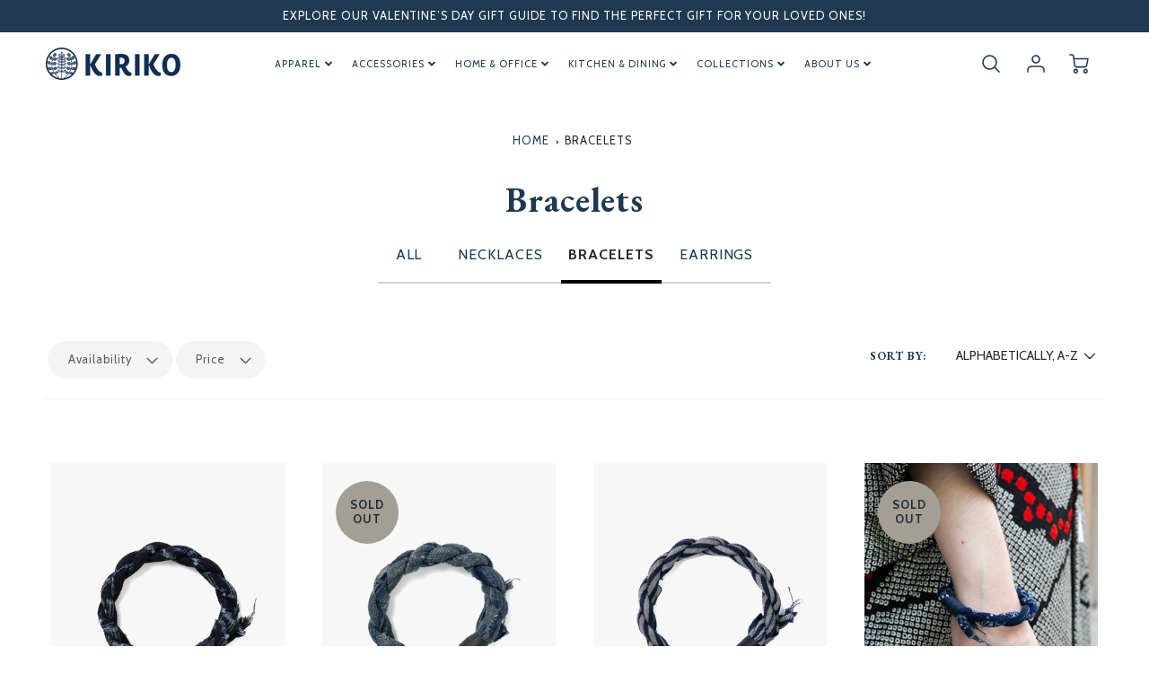

--- FILE ---
content_type: text/html; charset=utf-8
request_url: https://kirikomade.com/collections/bracelets
body_size: 44966
content:















<!doctype html>
<html class="no-js" lang="en">
<!--[if IE 8]><html class="no-js lt-ie9" lang="en"> <![endif]-->
<!--[if IE 9 ]><html class="ie9 no-js"> <![endif]-->
<!--[if (gt IE 9)|!(IE)]><!--> <html class="no-js" lang="en"> <!--<![endif]-->
<head>
  <!-- Loft Version 2.1.0 -->
  <!-- Basic page needs ================================================== -->
  <meta charset="utf-8">
  <meta http-equiv="X-UA-Compatible" content="IE=edge">
  
  <link rel="shortcut icon" href="//kirikomade.com/cdn/shop/files/Kiriko_-_Favicon_Red_32x32.png?v=1613557738" type="image/png">
  

  <!-- Title and description ================================================== -->
  <title>
    Bracelets &ndash; Kiriko Made
  </title>

  
  <meta name="description" content="ALL NECKLACES BRACELETS EARRINGS">
  

  <script>
  /*! loadJS: load a JS file asynchronously. [c]2014 @scottjehl, Filament Group, Inc. (Based on http://goo.gl/REQGQ by Paul Irish). Licensed MIT */
  (function( w ){
    var loadJS = function( src, cb, ordered ){
      "use strict";
      var tmp;
      var ref = w.document.getElementsByTagName( "script" )[ 0 ];
      var script = w.document.createElement( "script" );

      if (typeof(cb) === 'boolean') {
        tmp = ordered;
        ordered = cb;
        cb = tmp;
      }

      script.src = src;
      script.async = !ordered;
      ref.parentNode.insertBefore( script, ref );

      if (cb && typeof(cb) === "function") {
        script.onload = cb;
      }
      return script;
    };
    // commonjs
    if( typeof module !== "undefined" ){
      module.exports = loadJS;
    }
    else {
      w.loadJS = loadJS;
    }
  }( typeof global !== "undefined" ? global : this ));

  /*! loadCSS. [c]2020 Filament Group, Inc. MIT License */
(function(w){
"use strict";
/* exported loadCSS */
var loadCSS = function( href, before, media, attributes ){

  if ( document.querySelector(`[href='${href}']`) )
    return

  // Arguments explained:
  // `href` [REQUIRED] is the URL for your CSS file.
  // `before` [OPTIONAL] is the element the script should use as a reference for injecting our stylesheet <link> before
  // By default, loadCSS attempts to inject the link after the last stylesheet or script in the DOM. However, you might desire a more specific location in your document.
  // `media` [OPTIONAL] is the media type or query of the stylesheet. By default it will be 'all'
  // `attributes` [OPTIONAL] is the Object of attribute name/attribute value pairs to set on the stylesheet's DOM Element.
  var doc = w.document;
  var ss = doc.createElement( "link" );
  var ref;
  if( before ){
    ref = before;
  }
  else {
    var refs = ( doc.body || doc.getElementsByTagName( "head" )[ 0 ] ).childNodes;
    ref = refs[ refs.length - 1];
  }

  var sheets = doc.styleSheets;
  // Set any of the provided attributes to the stylesheet DOM Element.
  if( attributes ){
    for( var attributeName in attributes ){
      if( attributes.hasOwnProperty( attributeName ) ){
        ss.setAttribute( attributeName, attributes[attributeName] );
      }
    }
  }
  ss.rel = "stylesheet";
  ss.href = href;
  // temporarily set media to something inapplicable to ensure it'll fetch without blocking render
  ss.media = "only x";

  // wait until body is defined before injecting link. This ensures a non-blocking load in IE11.
  function ready( cb ){
    if( doc.body ){
      return cb();
    }
    setTimeout(function(){
      ready( cb );
    });
  }
  // Inject link
    // Note: the ternary preserves the existing behavior of "before" argument, but we could choose to change the argument to "after" in a later release and standardize on ref.nextSibling for all refs
    // Note: `insertBefore` is used instead of `appendChild`, for safety re: http://www.paulirish.com/2011/surefire-dom-element-insertion/
  ready( function(){
    ref.parentNode.insertBefore( ss, ( before ? ref : ref.nextSibling ) );
  });
  // A method (exposed on return object for external use) that mimics onload by polling document.styleSheets until it includes the new sheet.
  var onloadcssdefined = function( cb ){
    var resolvedHref = ss.href;
    var i = sheets.length;
    while( i-- ){
      if( sheets[ i ].href === resolvedHref ){
        return cb();
      }
    }
    setTimeout(function() {
      onloadcssdefined( cb );
    });
  };

  function loadCB(){
    if( ss.addEventListener ){
      ss.removeEventListener( "load", loadCB );
    }
    ss.media = media || "all";
  }

  // once loaded, set link's media back to `all` so that the stylesheet applies once it loads
  if( ss.addEventListener ){
    ss.addEventListener( "load", loadCB);
  }
  ss.onloadcssdefined = onloadcssdefined;
  onloadcssdefined( loadCB );
  return ss;
};
// commonjs
if( typeof exports !== "undefined" ){
  exports.loadCSS = loadCSS;
}
else {
  w.loadCSS = loadCSS;
}
}( typeof global !== "undefined" ? global : this ));

  window.theme = window.theme || {};
  window.theme.scripts = {
    slideshow: {
      src: "//kirikomade.com/cdn/shop/t/35/assets/theme_section_slideshow.nomin.min.js?v=109153890890732701301687892735",
      init: ''
    },
    featured_collection: {
      src: "//kirikomade.com/cdn/shop/t/35/assets/theme_section_featured_collection.js?v=77195575728242050541687892736",
      init: ''
    },
    gallery: {
      src: "//kirikomade.com/cdn/shop/t/35/assets/theme_section_gallery.js?v=88572516005422783541687892734",
      init: ''
    },
    banner: {
      src: "//kirikomade.com/cdn/shop/t/35/assets/theme_section_banner.js?v=136666845699602037591687892735",
      init: ''
    },
    logolist: {
      src: "//kirikomade.com/cdn/shop/t/35/assets/theme_section_logolist.js?v=109539932184444943651687892734",
      init: ''
    },
    blog: {
      src: "//kirikomade.com/cdn/shop/t/35/assets/theme_section_blog.js?v=92213705879922169921687892734",
      init: ''
    },
    recommendations: {
      src: "//kirikomade.com/cdn/shop/t/35/assets/theme_section_recommendations.js?v=14219337095404167141687892735",
      init: ''
    },
    product_page: {
      src: "//kirikomade.com/cdn/shop/t/35/assets/theme_section_product.js?v=42155",
      init: ''
    },
    product_slider: {
      src: "//kirikomade.com/cdn/shop/t/35/assets/theme_feature_product_slider.js?v=24017511744982364671687892735",
      init: ''
    },
    image_zoom: {
      src: "//kirikomade.com/cdn/shop/t/35/assets/theme_feature_image_zoom.js?v=178993938311533284321687892736",
      init: ''
    },
    model_viewer: {
      src: "//kirikomade.com/cdn/shop/t/35/assets/theme_feature_model_viewer.js?v=154779106637219886801687892737",
      init: ''
    },
    newsletter_popup: {
      src: "//kirikomade.com/cdn/shop/t/35/assets/theme_feature_newsletter_popup.js?v=184342474739091174981687892736",
      init: ''
    },
    predictive_search: {
      src: "//kirikomade.com/cdn/shop/t/35/assets/theme_feature_predictive_search.js?v=104689633047487740191687892735",
      init: ''
    },
    quickview: {
      src: "//kirikomade.com/cdn/shop/t/35/assets/theme_quickview.js?v=36542766039068989171687892737",
      init: ''
    },
    mobile_menu: {
      src: "//kirikomade.com/cdn/shop/t/35/assets/theme_feature_mobile_menu.js?v=74695280464741136651687892734",
      init: ''
    }
  }
</script>

  <style data-shopify>
.wrapper {
      max-width: var(--wrapper--full);
      margin: 0 auto;
      padding: 0 4vw;
    }.wrapper::after, .wrapper__text-templates::after {
    content: '';
    display: table;
    clear: both; 
  }
  .wrapper__text-templates{
    zoom: 1;
    max-width: var(--wrapper--contained);
    margin: 0 auto;
    padding: 0 4vw;
  }
  #preloader {
    position: fixed;
    top:0;
    left:0;
    right:0;
    bottom:0;
    background-color:var(--color_body_bg);
    z-index:99999;
    display: flex;
    justify-content: center;
    align-items: center;
  }
  </style>

  <!-- Helpers ================================================== -->
  
<style data-shopify>
@font-face {
  font-family: Cabin;
  font-weight: 400;
  font-style: normal;
  src: url("//kirikomade.com/cdn/fonts/cabin/cabin_n4.cefc6494a78f87584a6f312fea532919154f66fe.woff2") format("woff2"),
       url("//kirikomade.com/cdn/fonts/cabin/cabin_n4.8c16611b00f59d27f4b27ce4328dfe514ce77517.woff") format("woff");
}

  
  @font-face {
  font-family: Cabin;
  font-weight: 400;
  font-style: normal;
  src: url("//kirikomade.com/cdn/fonts/cabin/cabin_n4.cefc6494a78f87584a6f312fea532919154f66fe.woff2") format("woff2"),
       url("//kirikomade.com/cdn/fonts/cabin/cabin_n4.8c16611b00f59d27f4b27ce4328dfe514ce77517.woff") format("woff");
}
 /* 2023 - Garamond Replacer */
  :root {
  /* Base units */
    --padding-unit-xl: 80px;
    --padding-unit-l: 60px;
    --padding-unit-m: 45px;
    --padding-unit-s: 30px;
    --padding-unit-xs: 15px;

  /* Padding Combos */
  --padding-standard: 45px 60px;

  /* Wrapper options */
  --wrapper--contained: 1400px;
  --wrapper--full: 1920px;

  /*================ Typography ================*/
      /* Fonts */
      --headingFontStack: 'EB Garamond', Garamond, Baskerville, Caslon, serif;
      --headingFontWeight: 700;
      --headingFontStyle: normal;
      --headerLineHeight: 1.3em;
      --headerLinksHorizontalPadding: 9px;
              
      --subheaderFontStack: Cabin, sans-serif;
      --subheaderFontWeight: 400;
      --subheaderFontStyle: normal;
  
      --bodyFontStack: Cabin, sans-serif;
      --bodyFontWeight: 400;
      --bodyFontStyle: normal;

      --bodyFontWeight--bold: 700;
  
      --ajax-loader-gif: url('//kirikomade.com/cdn/shop/t/35/assets/ajax-loader.gif?v=174707244956272841531687900816');

  
      /* Font Size */
      --baseSizeMain: 16px;
      --nav-font-size: 0.689rem;    
      --input_style: uppercase;
      --baseFontSize: 1rem;

      --header1: 2.441rem;
      --header2: 1.953rem;
      --header3: 1.25rem;
      --header4: 1.25rem;
      --header5: 1rem;
      --header6: 0.8rem;
      --smallDetail: 0.9rem;
      --smallerDetail: 0.7rem;

      --baseLineHeight: 1.5em;

      --header2-mobile: 1.728rem;

      --font-heading-scale: 1;
      --font-body-scale: 1;
  
      /* Collection */
      --collection-product-overlay: 0.25;
  
      /* SVG */
      --lifestyle1-svg: url(//kirikomade.com/cdn/shop/t/35/assets/lifestyle-1.svg?v=8338176680261399321687892735);
  
      /* Placeholder Images */
      --mobile-hero-img: url(//kirikomade.com/cdn/shop/t/35/assets/mobile-hero.jpg?v=42155);  
      --placeholder-blog: url(//kirikomade.com/cdn/shop/t/35/assets/placeholder-blog.png?v=13316050058664379151687892734);  
      
      /* Logo */
      --logo_max_width: 150;
  
      /*================ Colors ================*/
  
      --white: #fff;
      --black: #000;
      --color_primary: #1f3a50; 
      --color_primary_subdued: rgba(31, 58, 80, 0.1);
      --color_primary_background_active: rgba(31, 58, 80, 0.8);
      --color_primary_placeholder: rgba(31, 58, 80, 0.08);
      --color_accent: #1f3a50;
      --color_accent_subdued: rgba(31, 58, 80, 0.8);
      --color_secondary_header: #ffffff;
      --color_secondary_accent: #a39f97;
      --color_secondary_accent_inverse: #282828;
      --color_secondary_accent_subdued: rgba(163, 159, 151, 0.2);
      --color_secondary_accent_80: rgba(163, 159, 151, 0.8);
      --select_dropdown_color: rgba(0,0,0,0);
      --color_article_social_link: #1f3a50;
  
      --colorTextBody: #292929;
      --color_body_text_rgb: #292929;
      --color_body_text_subdued: rgba(41, 41, 41, 0.1);
      --colorPrimary: #1f3a50;
      --color_primary_rgb: #1f3a50;
      --color-base-text: 41, 41, 41;
      --colorLink: #1f3a50;
      --card_bg: #ffffff;
      --card-bg-rgb: 255, 255, 255;
      --card-bg-color-alpha-8: rgba(255, 255, 255, 0.84);
      --card_shadow: rgba(40, 40, 40, 0.1);
      /* --card_shadow_size: 0px 6px 15px 0px; */
      --card_shadow_size: -1px 14px 50px -10px;


      --dropdown_shadow: -6px 27px 19px -10px rgba(0,0,0,0.10);

      /* Accessible Colors */
      --input_active_background: #ffffff;
      --input_active_text: #282828;
      --input_active_placeholder: #1f3a50;

      /* Collection filter colors */
      --filter_group_background_rgb: rgb(255, 255, 255);
      --filter_group_background: #fff;
      --filter_group_content: #282828;
      --filter_group_content_rgb: rgba(40, 40, 40, 0.2);

      --test_filter_background: rgb(40, 40, 40);

      /* Header Colors */
      --promo_text: #ffffff;
      --promo_bg: #1f3a50;
      --promo_text_link: #ffffff;
      --mega_dropdown_bg: #ffffff;
      --mega_dropdown_bg_alpha: rgba(255, 255, 255, 0.2);
      --mega_dropdown_bg_alpha_0: rgba(255, 255, 255, 0);
      --mega_dropdown_links: #1f3540;
      --mega_dropdown_links_alpha: rgba(31, 53, 64, 0.05);
      --mega_dropdown_links_8: rgba(255, 255, 255, 0.8);
      --color_mobile_links: #000000; 
      --color_mobile_links_border: rgba(0, 0, 0, 0.8);
      --color_mobile_bg: #ffffff;
      --color_newsletter_content: #ffffff;
      --color_newsletter_content_subdued: rgba(255, 255, 255, 0.2);
      --color_newsletter_background: #1f3a50;
      --color_newsletter_border: #e2e2e2;
      --search_border_color: rgba(0,0,0,0);
      --header_crossborder_content: rgb(41, 41, 41);
      --header_crossborder_background: #ececec;
      --mobile_crossborder_content: rgb(41, 41, 41);
      --mobile_crossborder_background: #ececec;
    
      /* Navbar Colors*/
      --navbar_background_color: #ffffff;
      --navbar_link_color: #1f3a50;
      --navbar_link_color_alpha: rgba(31, 58, 80, 0.2);

      /* Search Popup Colors */
      --search_popup_bg: #ffffff;
      --search_popup_input_bg: #FFFFFF;
      --search_popup_input_text: #282828;
      --search_popup_body_text: #282828;
      
      /* Footer Colors*/
      --color_subfooter_text: #1f3540;
      --footer_crossborder_content: #ffffff;
      --footer_crossborder_background: rgba(0,0,0,0);
      --color_footer_text: #292929;
      --color_footer_bg: #ffffff;
      --color_subfooter_bg: rgba(0,0,0,0);
      --color_footer_social_link: #ffffff;
      --color_footer_social_link_mobile: #1f3a50;
  
      /* Ad Colors*/
      --collection_ad_color: ;
      --collection-ad-color-background: #252525;
  
      /* Body Colors*/
      --color_body_bg: #ffffff;
      --color_body_bg_5: rgba(255, 255, 255, 0.05);
      --color_body_bg_25: rgba(255, 255, 255, 0.25);
      --color_body_bg_secondary: #ffffff;
      --color_body_bg_tertiary: #ffffff;
      --color_body_text: #292929;
      --color_body_text_05: rgba(41, 41, 41, 0.05);
      --color_body_text_25: rgba(41, 41, 41, 0.25);
      --color_body_text_55: rgba(41, 41, 41, 0.55);
      --color_body_input_bg: rgba(41, 41, 41, 0.05);
      --color_body_text_border: rgba(41, 41, 41, 0.6);
      --color_body_text-80: rgba(41, 41, 41, 0.8);
      --color_body_text-90: rgba(41, 41, 41, 0.95);
      --color_body_text-97: rgba(41, 41, 41, 0.97);
      
      --color_border:  rgba(41, 41, 41, 0.8);

      /* Buttons */
      --button_border_radius: 0px;
      --button_text_transform: uppercase;
      --btn-style: ;
      --button_case: true;  
      --btn_primary_text_color: #ffffff;
      --btn_background_color: #1f3540;
      --mobile_top_button_text: #000000;
      --color_btn_background_hover: #1f3540;
      --color_btn_text_hover: #ffffff;
  
      /* Swatch Colors */
      --color_swatches_btn: #ffffff;
      --color_swatches_text: #000000;
      --color_swatches_border: #f2eded;
  
      /* Badges */
      --sold_badge_color: #a39f97;
      --sold_badge_color_text: #212a2f;
      --sale_badge_color: #ffd173;
      --sale_badge_color_text: #212a2f;
      --back_in_stock_badge_color: #1623ab;
      --back_in_stock_badge_color_text: #ffffff;
      --new_arrival_badge_color: #1f3540;
      --new_arrival_badge_color_text: #ffffff;
  
      /* Event colors*/
      --cart_error: #ff6d6d;
      --cart_success: #1990c6;

      /* Standard elements */
      --article_gap: 5vw;
      --article_text_width: 75%;
      --article_sidebar_width: 25%;
      
      /* Standard Dawn Colors */
      --color-background: var(--filter_group_background);
      --color-foreground: 41, 41, 41;

      /* Standard Dawn Animations */
      --duration-short: 100ms;
      --duration-default: 200ms;
      --duration-long: 500ms;
  }

  @media screen and (max-width: 1399px){
    :root{
      --article_text_width: 100%;
      --article_sidebar_width: 100%;
    }
  }

</style>


<style>
  @media screen and (min-width: 769px) and (max-width: 1080px) {
    .header__nav {
      grid-column: unset !important;
    }
  }
  @media screen and (min-width: 769px) and (max-width: 1023px) {
    .site-nav__link-container .main-menu-dropdown {
      margin-top: -80px !important;
    }
    .header__nav {
      grid-column: 1/4 !important;
    }
  }
</style>

  



















<!-- /snippets/resource__social-meta-tags.liquid -->





<meta property="og:site_name" content="Kiriko Made">
<meta property="og:url" content="https://kirikomade.com/collections/bracelets">
<meta property="og:title" content="Bracelets">
<meta property="og:type" content="product.group">
<meta property="og:description" content="ALL NECKLACES BRACELETS EARRINGS">


  <meta property="og:image" content="http://kirikomade.com/cdn/shopifycloud/storefront/assets/no-image-2048-a2addb12_1200x1200.gif">
  <meta property="og:image:secure_url" content="https://kirikomade.com/cdn/shopifycloud/storefront/assets/no-image-2048-a2addb12_1200x1200.gif">



<meta name="twitter:card" content="summary_large_image">
<meta name="twitter:title" content="Bracelets">
<meta name="twitter:description" content="ALL NECKLACES BRACELETS EARRINGS">

  <link rel="canonical" href="https://kirikomade.com/collections/bracelets">
  <meta name="viewport" content="width=device-width,initial-scale=1,shrink-to-fit=no">
  <meta name="theme-color" content="#1f3a50">  

  <link rel="preconnect" href="https://cdn.shopify.com" crossorigin>
  <link rel="preconnect" href="https://fonts.shopifycdn.com" crossorigin>
  <link rel="preconnect" href="https://monorail-edge.shopifysvc.com">

  <!-- Initial CSS ================================================== -->
  <style data-shopify>
.site-header {
    background-color: #ffffff;
}
.pre-header__wrapper {
    display: grid;
    max-width: 1920px;
    margin: 0 auto;
    padding: 10px 4%;
    row-gap: 15px;
}
.pre-header__wrapper {
    grid-template-columns: minmax(200px, max-content) auto;
}
.pre-header__wrapper .crossborder__form {
    justify-content: flex-end;
}
.pre-header__links {
    display: flex;
    flex-wrap: wrap;
    align-items: center;
    justify-content: flex-start;
}
.pre-header__single-link {
    font-size: 0.9rem;
    padding-right: 30px;
}
.header__content-wrapper {
    width: 100%;
    z-index: 5000;
    position: relative;
}
.site-header__logo--left {
    margin: 0;
}
@media screen and (min-width: 769px) {
    .header__wrapper {
        column-gap: 10px;
    }
    .header__wrapper--left {
        /*grid-template-columns: minmax(150px, 300px) auto minmax(150px, 300px);*/
    }
    .header__wrapper--left-below {
        grid-template-columns: 1fr 1fr;
    }
    .header__wrapper--left-below .header__nav {
        grid-row-start: 2;
        grid-column-end: span 3;
    }
    .header__wrapper--center {
        grid-template-columns: 1fr minmax(100px, min-content) 1fr;
    }
    .header__wrapper--center .header__logo {
        grid-column: 2;
        grid-row: 1;
    }
    .header__wrapper--center .header__nav {
        grid-column: 1;
        grid-row: 1;
    }
    .header-icons {
        grid-column: 3;
        grid-row: 1; 
    }
    .header__wrapper--center-below {
        grid-template-columns: 1fr 1fr 1fr;
    }
    .header__wrapper--center-below .header__logo {
        grid-row: 1;
        grid-column: 2;
        justify-content: center;
    }
    .header__wrapper--center-below .header__nav {
        grid-row-start: 2;
        grid-column-end: span 3;
        justify-content: center;
    }
    .header__wrapper--center-below .header__crossborder {
        grid-column: 1;
        grid-row: 1;
    }
}
@media screen and (max-width: 768px) {
    .header__wrapper {
        grid-template-columns: 1fr minmax(100px, max-content) 1fr;
    }
    .header__logo {
        width: 100%;
        margin: 0 auto;
    }
}
.header__logo {
    z-index: 500;
    display: flex;
    position: relative;
}
.header__logo--center-below {
    margin: 0 auto;
}
.header__logo img {
    max-width: 100%;
    height: auto;
    max-height: 100%;
}
.header__logo-title {
    margin: 0;
    width: 100%;
    display: flex;
    align-items: center;
}
.header__logo-title--center,
.header__logo-title--center-below {
    justify-content: center;
}
.header__logo-text {
    white-space: nowrap;
    display: inline-block;
    color: var(--navbar_link_color);
    visibility: hidden;
}
.site-header__cart-toggle {
    display: inline-block;
}
.site-header__search {
    display: inline-block;
    max-width: 400px;
    width: 100%;
}
.header__crossborder {
    display: flex;
    align-items: center;
}
.header__nav {
    display: -webkit-box;
    display: -ms-flexbox;
    display: flex;
    align-items: center;
    -webkit-box-align: center;
    -ms-flex-align: center;
    align-self: center;
    font-weight: 600;
}
.header__nav--left {
    justify-content: center;
}
.header__wrapper--left .header__nav {
    flex: 1 1 auto;
}
nav {
    height: 100%;
}
.site-nav {
    display: flex;
    flex-wrap: wrap;
    align-items: center;
    height: 100%;
    cursor: default;
    margin: 0;
}
.site-nav__arrow-right {
    display: flex;
    align-items: center;
}
.site-nav.multinav {
    height: auto;
}
.site-header .site-nav > li > a {
    height: 100%;
    display: flex;
    align-items: center;
}
.main-menu--sticky-true {
    max-height: 75vh;
}
.single-menu-container { 

height: auto;
background:
/* Shadow covers */
linear-gradient(#ffffff 30%, rgb(255, 255, 255)),
linear-gradient(rgb(255, 255, 255), #ffffff 70%) 0 100%,

/* Shadows */
radial-gradient(farthest-side at 50% 0, rgba(255, 255, 255, 0.2), rgba(255, 255, 255, 0)),
radial-gradient(farthest-side at 50% 100%, rgba(255, 255, 255, 0.2), rgba(255, 255, 255, 0)) 0 100%;
background:
/* Shadow covers */
linear-gradient(#ffffff 30%, rgb(255, 255, 255)),
linear-gradient(rgb(255, 255, 255), #ffffff 70%) 0 100%,

/* Shadows */
linear-gradient(to top, rgba(31, 58, 80, 0.2), rgba(255, 255, 255, 0)) 50% 100%;
background-repeat: no-repeat; 
background-color: #ffffff;
background-size: 100% 30px, 100% 30px, 100% 20px, 100% 20px;

/* Opera doesn't support this in the shorthand */
background-attachment: local, local, scroll, scroll;
}
.header-icons {
    display: -webkit-box;
    display: -ms-flexbox;
    display: flex;
    -webkit-box-pack: end;
    -ms-flex-pack: end;
    justify-content: flex-end;
}
.header-icons img {
    height: 30px;
    padding-left: 15px;
}
.header-icons a.cart-wrapper {
    display: inline-block;
}
.header__individual-icon {
    width: 50px;
    height: 100%;
}
.header__search-container{
  position: relative;
  height: 50px;
  display: flex;
  align-self: center;
}
@media screen and (min-width: 769px) and (max-width: 1080px) {
    .header__wrapper {
        grid-gap: 20px;
    }
    .header__wrapper--left {
        grid-template-columns: minmax(100px, max-content) auto;
    }
}
@media screen and (max-width: 768px) {
    .header__mobile-wrapper {
        display: grid;
        grid-template-columns: 1fr 2fr 1fr;
    }
}
.header__mobile-logo {
    display: flex;
    justify-content: center;
}
.mobile-header__icon {
    display: flex;
    justify-content: flex-end;
    align-items: center;
}
.mobile-header__icon a {
    display: flex;
    justify-content: flex-end;
    align-items: center;
}
.main-menu-dropdown {
    display: none;
    position: absolute;
    width: 100%;
    left: 0;
    margin: 0;
    z-index: 2000;
    padding: 20px 4%;
}
.nav-hover .main-menu-dropdown--promotion {
    grid-template-columns: minmax(50%, 100%) minmax(min-content, 300px);
    grid-gap: 30px;
}
.side-end--all-single {
    display: grid;
    grid-template-columns: repeat(auto-fit, minmax(150px, 1fr));
}
.main-menu-dropdown .single-drop-arrow{
    display: none;
}
.main-menu-dropdown .main-nav-wrap {
    display: grid;
    grid-template-columns: repeat(auto-fit, minmax(150px, 1fr));
    grid-gap: 30px;
}
.site-nav__dropdown {
    list-style: none;
    margin: 0;
}
.site-nav__dropdown--side-end {
    display: grid;
    grid-template-columns: minmax(150px, 200px) minmax(min-content, auto);
}
.site-nav__dropdown--all-single {
    display: grid;
}
.side-end--all-single {
    display: grid;
    grid-template-columns: repeat(auto-fit, minmax(150px, 1fr));
}
.site-nav__grandchild {
    list-style: none;
    margin: 0;
    font-weight: 300;
}
.site-nav__grandchild-link {
    margin: 0;
}
.single-dropdown {
    display: none;
}
.nav-hover .single-dropdown,
.nav-hover .single-menu-dropdown {
    display: flex;
    display: -ms-flexbox;
    justify-content: space-between;
    border-radius: 5px;
}
.single-dropdown {
    border-radius: 0 5px 5px 5px;
    position: absolute;
    background-color: {
    }
}
.single-dropdown .grandchild-link,
.single-dropdown .main-nav-wrap {
    padding: 15px;
}
.mobile-nav__group {
    display: grid;
    grid-template-columns: 1fr;
    width: 100%;
    position: absolute;
    list-style: none;
    top: 0;
    margin: 0;
}
.mobile-nav__header {
    display: flex;
    justify-content: flex-start;
    align-items: center;
    flex-wrap: wrap;
    margin-bottom: 30px;
}
.mobile-nav__header-title {
    margin: 0;
}
.mobile-nav__header-title--main {
    padding: 0 12.5%;
}
.mobile-nav__link,
.mobile-nav__toggle-open {
    width: 100%;
    display: flex;
    justify-content: space-between;
    align-items: center;
    padding: 5px 12.5%;
}
.mobile-nav__link {
    font-size: 1.1rem;
}
.mobile-nav__parent {
    position: absolute;
    top: 60px;
}
.mobile-nav__parent--level2-open {
    transform: translate3d(-100%, 0, 0);
}
.mobile-nav__parent--level3-open {
    transform: translate3d(-200%, 0, 0);
}
.mobile-nav__child {
    right: -100%;
    transform: translate3d(-100%, 0, 0);
    display: none;
}
.mobile-nav__child--open {
    right: -100%;
    display: grid;
}
.mobile-nav__grandchild {
    right: -100%;
    transform: translate3d(-100%, 0, 0);
    display: none;
}
.mobile-nav__group--closed-right {
    position: absolute;
    right: -100%;
    display: none;
}
.mobile-nav__group--open {
    display: block;
}
.mobile-nav__group--exit-to-left {
    transform: translate3d(-100%, 0, 0);
    transition: all 0.6s cubic-bezier(0.57, 0.06, 0.05, 0.95);
}
.mobile-nav__group--exit-to-right {
    transform: translate3d(100%, 0, 0);
    transition: all 0.6s cubic-bezier(0.57, 0.06, 0.05, 0.95);
}
.mobile-nav__group--enter-from-right {
    transform: translate3d(0, 0, 0);
    transition: all 0.6s cubic-bezier(0.57, 0.06, 0.05, 0.95);
}
.mobile-nav__group--enter-from-left {
    transform: translate3d(0, 0, 0);
    transition: all 0.6s cubic-bezier(0.57, 0.06, 0.05, 0.95);
}

</style>
  

<style data-shopify>
html{
  line-height: calc(1em + .5vw);
}
.hidden {
  display: none !important;
}

.visibility-hidden {
  visibility: hidden;
}
  loft-collection-filters-form, loft-drawer, loft-facet-checkbox, loft-filter-group, loft-product-tabs, loft-pickup-availability, loft-pickup-availability-preview{
    visibility: hidden;
  }
  .hydrated{
    visibility: inherit;
  }
  .shopify-section-app .shopify-app-block{
    margin: 0 0 15px 0;
  }
  .shopify-section-app .shopify-app-block:first-child{
    max-width: var(--wrapper--full);
    margin: 0 auto;
    padding: 0 4vw;
  }
  @media screen and (min-width: 769px){
    .shopify-section-app .shopify-app-block:first-child{
      margin: 30px auto;
    }
  }
  @media screen and (max-width: 768px){
    .shopify-section-app.shopify-app-block:first-child{
      margin: 15px auto;
    }
  }

  .section__standard-spacing--none{
    padding: 0;
  }
  img.lazyload:not([src]) {
	  visibility: hidden;
  }
  .section-background--background_primary{
    background-color: var(--color_body_bg);
  }
  .section-background--background_secondary{
    background-color: var(--color_body_bg_secondary);
  }
  .section-background--background_tertiary{
    background-color: var(--color_body_bg_tertiary);
  }
  .test-wrapper{
    display: grid;
    flex-wrap: wrap;
    /* grid-template-columns: repeat(2, minmax(min(100%, 500px), 1fr)); */
    /* grid-template-columns: 1fr 1fr; */
    /* grid-template-columns: repeat(auto-fit, minmax(min(100%, 900px), 1fr)); */
    /* grid-template-rows: repeat(auto-fit, minmax(50px, 1fr)); */
    /* grid-template-rows: repeat(auto-fill, minmax(min(100px, 100%), auto)); */
    grid-column-gap: 20px;
  }
  .section-product-template{
    grid-row-start: span 4;
  }
  .test-wrapper .dynamic__section{
    /* grid-column-start: span 2; */
  }
  .footer__block-wrapper{
    margin: 0 auto;
    max-width: 1920px;
  }

  .section__standard-spacing--bottom{
    padding-bottom: calc(5 * 0.5vw);
  }
  @media screen and (min-width: 769px){
    .section__standard-spacing--small{
      padding: 15px 0;
    }
    .section__standard-spacing--medium{
      padding: 30px 0;
    }
    .section__standard-spacing--large{
      padding: 45px 0;
    }
    .footer__block-wrapper{
      padding: 30px 4%;
    }
  }
  @media screen and (max-width: 768px){
    .section__standard-spacing--small{
      padding: 5px 0;
    }
    .section__standard-spacing--medium{
      padding: 15px 0;
    }
    .section__standard-spacing--large{
      padding: 30px 0;
    }
    .footer__block-wrapper{
      padding: 0 4%;
    }
  }
  @media screen and (min-width: 1000px){
    .test-wrapper{
      /* grid-template-columns: 50% 50%; */
      grid-template-columns: minmax(var(--product_image_width)) minmax(var(--product_description_width));
    }
    /* .test-wrapper .product-template__child-section:not(:first-child){
      grid-column-start: 2;
    } */
    .product-template__images{
      grid-row-start: span 4;
    }
    .test-wrapper .product-template__child-section{
      padding: 0 4vw 0 2vw;
    }
    .test-wrapper .product-template__child-section:first-child{
      padding: 0 2vw 0 4vw;
    }
    .test-wrapper .dynamic__section{
      grid-column-start: span 2;
    }
  }
  @media screen and (max-width: 999px){
    .test-wrapper{
      grid-template-columns: 100%;
    }
    .test-wrapper .product-template__child-section{
      padding: 0 4vw;
    }
  }
  .lazyloading {
    opacity: 0;
    transition: opacity 0.3s;
  }
img.lazyload:not([src]) {
    visibility: hidden;
}
html {
    font-size: var(--baseSizeMain);
    font-family: var(--bodyFontStack);
    font-weight: var(--bodyFontWeight);
    -webkit-font-smoothing: antialiased;
    -webkit-text-size-adjust: 100%;
    color: var(--colorTextBody);
    line-height: 1.3;
    letter-spacing: 0.06rem;
}
.supports-fontface .icon-fallback-text .fallback-text,
.visually-hidden {
    position: absolute;
    overflow: hidden;
    clip: rect(0 0 0 0);
    height: 1px;
    width: 1px;
    margin: -1px;
    padding: 0;
    border: 0;
}
.section__overflow--hidden{
  overflow: hidden;
}
.list-unstyled {
  margin: 0;
  padding: 0;
  list-style: none;
}
summary {
  cursor: pointer;
  list-style: none;
  position: relative;
}
.h1, .h2, .h3, .h4, .h5, h6, h1, h2, h3, h4, h5, h6{
  letter-spacing: calc(var(--font-heading-scale) * .06rem);
}
.h1,
.h2,
h1,
h2 {
    display: block;
    font-family: var(--headingFontStack);
    font-weight: var(--headingFontWeight);
    margin: 0 0 10px;
    line-height: var(--headingLineHeight);
    color: var(--colorPrimary);
}
.h1 a,
.h2 a,
h1 a,
h2 a {
    text-decoration: none;
    font-weight: inherit;
    color: var(--colorPrimary);
}
.h3,
h3 {
    display: block;
    font-weight: var(--subheaderFontWeight);
    font-family: var(--subheaderFontStack);
    font-style: var(--subheaderFontStyle);
    margin: 0 0 15px;
    line-height: var(--headerLineHeight);
    color: var(--colorPrimary);
}
.h3 a,
h3 a {
    text-decoration: none;
    font-weight: inherit;
    color: var(--colorPrimary);
}
.h4,
h4 {
    display: block;
    font-weight: var(--headingFontWeight);
    font-family: var(--headingFontStack);
    font-style: var(--headingFontStyle);
    margin: 0 0 10px;
    line-height: var(--headingLineHeight);
    color: var(--colorPrimary);
}
.h4 a,
h4 a {
    text-decoration: none;
    font-weight: inherit;
    color: var(--colorPrimary);
}
.h5,
h5 {
    display: block;
    font-family: var(--headingFontStack);
    font-weight: var(--headingFontWeight);
    text-transform: var(--button_text_transform);
    line-height: var(--headingLineHeight);
    color: var(--colorPrimary);
    margin: 0 0 15px;
}
.h5 a,
h5 a {
    text-decoration: none;
    font-weight: inherit;
    color: var(--colorPrimary);
}
.h5 a:hover,
h5 a:hover {
    color: var(--colorLink);
}
.h6,
h6 {
    display: block;
    font-family: var(--headingFontStack);
    line-height: var(--headingLineHeight);
    font-weight: var(--headingFontWeight);
    text-transform: var(--button_text_transform);
    color: var(--colorPrimary);
    margin: 0 0 5px;
}
.h6 a,
h6 a {
    text-decoration: none;
    font-weight: inherit;
    color: var(--colorPrimary);
    text-transform: var(--button_text_transform);
}

.section__standard-spacing--full--section-header {
  padding: 0 0 15px 0;
}
.section__standard-spacing--full--section-footer {
  padding: 45px 0 0 0;
}
.caption-large{
  font-size: var(--smallDetail);
}
.caption{
  font-size: var(--smallerDetail);
}
@media screen and (min-width: 769px) {
    .h1,
    h1 {
        font-size: 2.441rem;
    }
    .h2,
    h2 {
        font-size: 1.953rem;
    }
    .h3,
    h3 {
        font-size: 1.25rem;
    }
    .h4,
    h4 {
        font-size: 1.25rem;
    }
    .h5,
    h5 {
        font-size: 1rem;
    }
    .h6,
    h6 {
        font-size: 0.8rem;
    }
}
@media screen and (max-width: 768px) {
    .h1,
    h1 {
        font-size: 2.074rem;
    }
    .h2,
    h2 {
        font-size: 1.728rem;
    }
    .h3,
    h3 {
        font-size: 1.2rem;
    }
    .h4,
    h4 {
        font-size: 1.2rem;
    }
    .h5,
    h5 {
        font-size: 1rem;
    }
    .h6,
    h6 {
        font-size: 0.833rem;
    }
}
@media screen and (max-width: 480px) {
    .section__standard-margin {
        margin-bottom: 15px;
    }
}
@media screen and (min-width: 481px) and (max-width: 1180px) {
    .section__standard-margin {
        margin-bottom: 15px;
    }
}
@media screen and (min-width: 1181px) {
    .section__standard-margin {
        margin-bottom: 30px;
    }
}
.element__interior-padding--small-card-image {
    padding: 0;
}
.element__interior-padding--small-card-text {
    padding: 0;
}
.element__exterior-padding--small-card {
    padding: 15px;
}
.standard__element-spacing--right-small {
    margin-right: 10px;
    margin-bottom: 10px;
}
.section__standard-spacing--sides {
    padding: 0 1%;
}
.section__standard-spacing--top {
  padding: 45px 0 0 0;
}
@media screen and (max-width: 480px) {
    .section__standard-spacing {
        padding: 5% 10%;
    }
    .section__standard-spacing--internal {
        padding: 5% 10%;
    }
    .section__standard-spacing--internal-wide {
        padding: 10%;
    }
    .section__standard-spacing--internal-small {
        padding: 10%;
    }
    .section__standard-spacing--even {
        padding: 30px;
    }
    .section__standard-spacing--even-medium {
        padding: 15px;
    }
    .section__standard-spacing--even-small {
        padding: 15px;
    }
    .section__standard-spacing--even-small-sides {
        padding: 0 15px;
    }
    .section__standard-spacing--top-bottom {
        padding: 30px 0 30px 0;
    }
    .section__standard-spacing--top-bottom-small {
      padding: 1rem 0 1rem 0;
    }
    .section__standard-spacing--sides-bottom {
        padding: 0 15px 15px 15px;
    }
    .section__standard-spacing--top-sides--section-header {
        padding: 30px 15px 0 15px;
    }
}
@media screen and (max-width: 768px) {
    .section__unique-spacing--lg-sm {
        padding: 1%;
    }
    .section__standard-spacing {
        padding: 30px;
    }
    .section__unique-spacing--fp-photo {
        padding: 1%;
    }
    .section__unique-spacing--fp-description {
        padding: 30px 10%;
    }
    .section__standard-offset {
        padding: 7.5px;
    }
}
@media screen and (min-width: 769px) {
    .section__standard-offset {
        padding: 15px;
    }
}
@media screen and (min-width: 769px) and (max-width: 1180px) {
    .section__unique-spacing--lg-sm {
        padding: 30px;
    }
    .section__standard-spacing {
        padding: 40px;
    }
    .section__unique-spacing--fp-photo {
        padding: 3%;
    }
    .section__unique-spacing--fp-description {
        padding: 3%;
    }
}
@media screen and (min-width: 481px) and (max-width: 1180px) {
    .section__standard-spacing--internal {
        padding: 5% 10%;
    }
    .section__standard-spacing--internal-small {
        padding: 10%;
    }
    .section__standard-spacing--even {
        padding: 30px;
    }
    .section__standard-spacing--even-medium {
        padding: 30px;
    }
    .section__standard-spacing--even-small {
        padding: 15px;
    }
    .section__standard-spacing--even-small-sides {
        padding: 0 15px;
    }
    .section__standard-spacing--top-bottom {
        padding: 30px 0 30px 0;
    }
    .section__standard-spacing--top-bottom-small {
      padding: 1rem 0 1rem 0;
    }
    .section__standard-spacing--sides-bottom {
        padding: 0 30px 30px 30px;
    }
    .section__standard-spacing--top-sides--section-header {
        padding: 30px 15px 0 15px;
    }
}
@media screen and (min-width: 1181px) {
    .section__unique-spacing--lg-sm {
        padding: 60px;
    }
    .section__standard-spacing {
        padding: var(--padding-standard);
    }
    .section__standard-spacing--internal {
        padding: 10%;
    }
    .section__standard-spacing--internal-small {
        padding: 10%;
    }
    .section__unique-spacing--fp-photo {
        padding: 5%;
    }
    .section__unique-spacing--fp-description {
        padding: 5%;
    }
    .section__standard-spacing--even {
        padding: 60px;
    }
    .section__standard-spacing--even-medium {
        padding: 45px;
    }
    .section__standard-spacing--even-small {
        padding: 30px;
    }
    .section__standard-spacing--even-small-sides {
        padding: 0 30px;
    }
    .section__standard-spacing--top-bottom {
        padding: 45px 0 45px 0;
    }
    .section__standard-spacing--top-bottom-small {
      padding: 1.5rem 0 1.5rem 0;
    }
    .section__standard-spacing--sides-bottom {
        padding: 0 30px 30px 30px;
    }
    .section__standard-spacing--top-sides--section-header {
        padding: 45px 30px 0 30px;
    }
}
.promo-bar__slide:nth-child(n + 2),
.slideshow__slide:nth-child(n + 2) {
    display: none;
}
.flickity-slider .promo-bar__slide,
.flickity-slider .slideshow__slide {
    display: flex;
}
.slideshow__dot-wrapper {
    min-height: 61px;
}
.animations-enabled .section__image-animations--scale {
    transform: scale(1.25) translateZ(0);
    opacity: 0;
}
.animations-enabled .section__load-animations--scale {
    transform: scale(1) translateZ(0);
    opacity: 1;
}

.overflow-hidden-mobile,
.overflow-hidden-tablet {
  overflow: hidden;
}

@media screen and (min-width: 750px) {
  .overflow-hidden-mobile {
    overflow: auto;
  }
}

@media screen and (min-width: 990px) {
  .overflow-hidden-tablet {
    overflow: auto;
  }
}

</style>


      <!--- Collection --->
<style data-shopify>
/*--- Above Fold Collection Elements ---*/
.collection-header{
padding: 40px 4%;
background-color: #ffffff;
display: flex;
flex-direction: row;
flex-wrap: wrap;
justify-content: space-between;
}
.collection__title {
  color: #1f3a50;
  width: 100%;
}

.collection-filter__select{
  color: #1f3a50;
  font-size: ;
  font-weight: 600;
  background: {
    image: url("data:image/svg+xml;utf8,<svg xmlns='http://www.w3.org/2000/svg' xmlns:xlink='http://www.w3.org/1999/xlink' width='100' height='50' fill='rgb(41, 41, 41)'><polygon points='0,0 50,0 25,25'/></svg>");
    repeat: no-repeat;
    position: right 10px center;
  }
}
.collection-filter__select:focus{
  border-color: #aaa;
	box-shadow: 0 0 1px 3px rgba(59, 153, 252, .7);
	box-shadow: 0 0 0 3px -moz-mac-focusring;
	color: #222;
	outline: none;
}

</style>

<!-- starapps_scripts_start -->
<!-- This code is automatically managed by StarApps Studio -->
<!-- Please contact support@starapps.studio for any help -->
<script type="text/javascript" src="https://bcdn.starapps.studio/apps/via/kirikomade/script-1614587672.js?shop=kirikomade.myshopify.com" async></script>
<!-- starapps_scripts_end -->

  <script>window.performance && window.performance.mark && window.performance.mark('shopify.content_for_header.start');</script><meta name="google-site-verification" content="QXEBlzSZ3W-papg5sW6KoXQTpfDtwFuVumD1ytZVsYA">
<meta name="google-site-verification" content="DdfTnhpaYp2o3dHed80ClmCYGRrdXQ0W1jzLR3u_EQc">
<meta name="facebook-domain-verification" content="50en58rba3uwz6lckgoety1mswwb3c">
<meta id="shopify-digital-wallet" name="shopify-digital-wallet" content="/5461681/digital_wallets/dialog">
<meta name="shopify-checkout-api-token" content="ad75f776ee1dee24f1b9ca383f95118f">
<meta id="in-context-paypal-metadata" data-shop-id="5461681" data-venmo-supported="false" data-environment="production" data-locale="en_US" data-paypal-v4="true" data-currency="USD">
<link rel="alternate" type="application/atom+xml" title="Feed" href="/collections/bracelets.atom" />
<link rel="alternate" type="application/json+oembed" href="https://kirikomade.com/collections/bracelets.oembed">
<script async="async" src="/checkouts/internal/preloads.js?locale=en-US"></script>
<link rel="preconnect" href="https://shop.app" crossorigin="anonymous">
<script async="async" src="https://shop.app/checkouts/internal/preloads.js?locale=en-US&shop_id=5461681" crossorigin="anonymous"></script>
<script id="apple-pay-shop-capabilities" type="application/json">{"shopId":5461681,"countryCode":"US","currencyCode":"USD","merchantCapabilities":["supports3DS"],"merchantId":"gid:\/\/shopify\/Shop\/5461681","merchantName":"Kiriko Made","requiredBillingContactFields":["postalAddress","email","phone"],"requiredShippingContactFields":["postalAddress","email","phone"],"shippingType":"shipping","supportedNetworks":["visa","masterCard","amex","discover","elo","jcb"],"total":{"type":"pending","label":"Kiriko Made","amount":"1.00"},"shopifyPaymentsEnabled":true,"supportsSubscriptions":true}</script>
<script id="shopify-features" type="application/json">{"accessToken":"ad75f776ee1dee24f1b9ca383f95118f","betas":["rich-media-storefront-analytics"],"domain":"kirikomade.com","predictiveSearch":true,"shopId":5461681,"locale":"en"}</script>
<script>var Shopify = Shopify || {};
Shopify.shop = "kirikomade.myshopify.com";
Shopify.locale = "en";
Shopify.currency = {"active":"USD","rate":"1.0"};
Shopify.country = "US";
Shopify.theme = {"name":"Kiriko Made 2023 v2 (with wholesale code)","id":133002199202,"schema_name":"Loft","schema_version":"2.1.0","theme_store_id":null,"role":"main"};
Shopify.theme.handle = "null";
Shopify.theme.style = {"id":null,"handle":null};
Shopify.cdnHost = "kirikomade.com/cdn";
Shopify.routes = Shopify.routes || {};
Shopify.routes.root = "/";</script>
<script type="module">!function(o){(o.Shopify=o.Shopify||{}).modules=!0}(window);</script>
<script>!function(o){function n(){var o=[];function n(){o.push(Array.prototype.slice.apply(arguments))}return n.q=o,n}var t=o.Shopify=o.Shopify||{};t.loadFeatures=n(),t.autoloadFeatures=n()}(window);</script>
<script>
  window.ShopifyPay = window.ShopifyPay || {};
  window.ShopifyPay.apiHost = "shop.app\/pay";
  window.ShopifyPay.redirectState = null;
</script>
<script id="shop-js-analytics" type="application/json">{"pageType":"collection"}</script>
<script defer="defer" async type="module" src="//kirikomade.com/cdn/shopifycloud/shop-js/modules/v2/client.init-shop-cart-sync_WVOgQShq.en.esm.js"></script>
<script defer="defer" async type="module" src="//kirikomade.com/cdn/shopifycloud/shop-js/modules/v2/chunk.common_C_13GLB1.esm.js"></script>
<script defer="defer" async type="module" src="//kirikomade.com/cdn/shopifycloud/shop-js/modules/v2/chunk.modal_CLfMGd0m.esm.js"></script>
<script type="module">
  await import("//kirikomade.com/cdn/shopifycloud/shop-js/modules/v2/client.init-shop-cart-sync_WVOgQShq.en.esm.js");
await import("//kirikomade.com/cdn/shopifycloud/shop-js/modules/v2/chunk.common_C_13GLB1.esm.js");
await import("//kirikomade.com/cdn/shopifycloud/shop-js/modules/v2/chunk.modal_CLfMGd0m.esm.js");

  window.Shopify.SignInWithShop?.initShopCartSync?.({"fedCMEnabled":true,"windoidEnabled":true});

</script>
<script>
  window.Shopify = window.Shopify || {};
  if (!window.Shopify.featureAssets) window.Shopify.featureAssets = {};
  window.Shopify.featureAssets['shop-js'] = {"shop-cart-sync":["modules/v2/client.shop-cart-sync_DuR37GeY.en.esm.js","modules/v2/chunk.common_C_13GLB1.esm.js","modules/v2/chunk.modal_CLfMGd0m.esm.js"],"init-fed-cm":["modules/v2/client.init-fed-cm_BucUoe6W.en.esm.js","modules/v2/chunk.common_C_13GLB1.esm.js","modules/v2/chunk.modal_CLfMGd0m.esm.js"],"shop-toast-manager":["modules/v2/client.shop-toast-manager_B0JfrpKj.en.esm.js","modules/v2/chunk.common_C_13GLB1.esm.js","modules/v2/chunk.modal_CLfMGd0m.esm.js"],"init-shop-cart-sync":["modules/v2/client.init-shop-cart-sync_WVOgQShq.en.esm.js","modules/v2/chunk.common_C_13GLB1.esm.js","modules/v2/chunk.modal_CLfMGd0m.esm.js"],"shop-button":["modules/v2/client.shop-button_B_U3bv27.en.esm.js","modules/v2/chunk.common_C_13GLB1.esm.js","modules/v2/chunk.modal_CLfMGd0m.esm.js"],"init-windoid":["modules/v2/client.init-windoid_DuP9q_di.en.esm.js","modules/v2/chunk.common_C_13GLB1.esm.js","modules/v2/chunk.modal_CLfMGd0m.esm.js"],"shop-cash-offers":["modules/v2/client.shop-cash-offers_BmULhtno.en.esm.js","modules/v2/chunk.common_C_13GLB1.esm.js","modules/v2/chunk.modal_CLfMGd0m.esm.js"],"pay-button":["modules/v2/client.pay-button_CrPSEbOK.en.esm.js","modules/v2/chunk.common_C_13GLB1.esm.js","modules/v2/chunk.modal_CLfMGd0m.esm.js"],"init-customer-accounts":["modules/v2/client.init-customer-accounts_jNk9cPYQ.en.esm.js","modules/v2/client.shop-login-button_DJ5ldayH.en.esm.js","modules/v2/chunk.common_C_13GLB1.esm.js","modules/v2/chunk.modal_CLfMGd0m.esm.js"],"avatar":["modules/v2/client.avatar_BTnouDA3.en.esm.js"],"checkout-modal":["modules/v2/client.checkout-modal_pBPyh9w8.en.esm.js","modules/v2/chunk.common_C_13GLB1.esm.js","modules/v2/chunk.modal_CLfMGd0m.esm.js"],"init-shop-for-new-customer-accounts":["modules/v2/client.init-shop-for-new-customer-accounts_BUoCy7a5.en.esm.js","modules/v2/client.shop-login-button_DJ5ldayH.en.esm.js","modules/v2/chunk.common_C_13GLB1.esm.js","modules/v2/chunk.modal_CLfMGd0m.esm.js"],"init-customer-accounts-sign-up":["modules/v2/client.init-customer-accounts-sign-up_CnczCz9H.en.esm.js","modules/v2/client.shop-login-button_DJ5ldayH.en.esm.js","modules/v2/chunk.common_C_13GLB1.esm.js","modules/v2/chunk.modal_CLfMGd0m.esm.js"],"init-shop-email-lookup-coordinator":["modules/v2/client.init-shop-email-lookup-coordinator_CzjY5t9o.en.esm.js","modules/v2/chunk.common_C_13GLB1.esm.js","modules/v2/chunk.modal_CLfMGd0m.esm.js"],"shop-follow-button":["modules/v2/client.shop-follow-button_CsYC63q7.en.esm.js","modules/v2/chunk.common_C_13GLB1.esm.js","modules/v2/chunk.modal_CLfMGd0m.esm.js"],"shop-login-button":["modules/v2/client.shop-login-button_DJ5ldayH.en.esm.js","modules/v2/chunk.common_C_13GLB1.esm.js","modules/v2/chunk.modal_CLfMGd0m.esm.js"],"shop-login":["modules/v2/client.shop-login_B9ccPdmx.en.esm.js","modules/v2/chunk.common_C_13GLB1.esm.js","modules/v2/chunk.modal_CLfMGd0m.esm.js"],"lead-capture":["modules/v2/client.lead-capture_D0K_KgYb.en.esm.js","modules/v2/chunk.common_C_13GLB1.esm.js","modules/v2/chunk.modal_CLfMGd0m.esm.js"],"payment-terms":["modules/v2/client.payment-terms_BWmiNN46.en.esm.js","modules/v2/chunk.common_C_13GLB1.esm.js","modules/v2/chunk.modal_CLfMGd0m.esm.js"]};
</script>
<script>(function() {
  var isLoaded = false;
  function asyncLoad() {
    if (isLoaded) return;
    isLoaded = true;
    var urls = ["\/\/cdn.shopify.com\/proxy\/bf9ae82515a40e6872f9c04d0dd9aedd5ba89421d6cc0b951ec118b854bc8c3f\/bingshoppingtool-t2app-prod.trafficmanager.net\/uet\/tracking_script?shop=kirikomade.myshopify.com\u0026sp-cache-control=cHVibGljLCBtYXgtYWdlPTkwMA","https:\/\/l.getsitecontrol.com\/lw12d5m7.js?shop=kirikomade.myshopify.com","https:\/\/storage.nfcube.com\/instafeed-954dc0dd0ce5d6d88ae8405b9d532fb8.js?shop=kirikomade.myshopify.com","https:\/\/size-guides.esc-apps-cdn.com\/1739195765-app.kirikomade.myshopify.com.js?shop=kirikomade.myshopify.com","https:\/\/na.shgcdn3.com\/pixel-collector.js?shop=kirikomade.myshopify.com"];
    for (var i = 0; i < urls.length; i++) {
      var s = document.createElement('script');
      s.type = 'text/javascript';
      s.async = true;
      s.src = urls[i];
      var x = document.getElementsByTagName('script')[0];
      x.parentNode.insertBefore(s, x);
    }
  };
  if(window.attachEvent) {
    window.attachEvent('onload', asyncLoad);
  } else {
    window.addEventListener('load', asyncLoad, false);
  }
})();</script>
<script id="__st">var __st={"a":5461681,"offset":-28800,"reqid":"903ef42a-edae-4648-addb-255dbade76b7-1769598087","pageurl":"kirikomade.com\/collections\/bracelets","u":"0ca389688bc2","p":"collection","rtyp":"collection","rid":292979114146};</script>
<script>window.ShopifyPaypalV4VisibilityTracking = true;</script>
<script id="captcha-bootstrap">!function(){'use strict';const t='contact',e='account',n='new_comment',o=[[t,t],['blogs',n],['comments',n],[t,'customer']],c=[[e,'customer_login'],[e,'guest_login'],[e,'recover_customer_password'],[e,'create_customer']],r=t=>t.map((([t,e])=>`form[action*='/${t}']:not([data-nocaptcha='true']) input[name='form_type'][value='${e}']`)).join(','),a=t=>()=>t?[...document.querySelectorAll(t)].map((t=>t.form)):[];function s(){const t=[...o],e=r(t);return a(e)}const i='password',u='form_key',d=['recaptcha-v3-token','g-recaptcha-response','h-captcha-response',i],f=()=>{try{return window.sessionStorage}catch{return}},m='__shopify_v',_=t=>t.elements[u];function p(t,e,n=!1){try{const o=window.sessionStorage,c=JSON.parse(o.getItem(e)),{data:r}=function(t){const{data:e,action:n}=t;return t[m]||n?{data:e,action:n}:{data:t,action:n}}(c);for(const[e,n]of Object.entries(r))t.elements[e]&&(t.elements[e].value=n);n&&o.removeItem(e)}catch(o){console.error('form repopulation failed',{error:o})}}const l='form_type',E='cptcha';function T(t){t.dataset[E]=!0}const w=window,h=w.document,L='Shopify',v='ce_forms',y='captcha';let A=!1;((t,e)=>{const n=(g='f06e6c50-85a8-45c8-87d0-21a2b65856fe',I='https://cdn.shopify.com/shopifycloud/storefront-forms-hcaptcha/ce_storefront_forms_captcha_hcaptcha.v1.5.2.iife.js',D={infoText:'Protected by hCaptcha',privacyText:'Privacy',termsText:'Terms'},(t,e,n)=>{const o=w[L][v],c=o.bindForm;if(c)return c(t,g,e,D).then(n);var r;o.q.push([[t,g,e,D],n]),r=I,A||(h.body.append(Object.assign(h.createElement('script'),{id:'captcha-provider',async:!0,src:r})),A=!0)});var g,I,D;w[L]=w[L]||{},w[L][v]=w[L][v]||{},w[L][v].q=[],w[L][y]=w[L][y]||{},w[L][y].protect=function(t,e){n(t,void 0,e),T(t)},Object.freeze(w[L][y]),function(t,e,n,w,h,L){const[v,y,A,g]=function(t,e,n){const i=e?o:[],u=t?c:[],d=[...i,...u],f=r(d),m=r(i),_=r(d.filter((([t,e])=>n.includes(e))));return[a(f),a(m),a(_),s()]}(w,h,L),I=t=>{const e=t.target;return e instanceof HTMLFormElement?e:e&&e.form},D=t=>v().includes(t);t.addEventListener('submit',(t=>{const e=I(t);if(!e)return;const n=D(e)&&!e.dataset.hcaptchaBound&&!e.dataset.recaptchaBound,o=_(e),c=g().includes(e)&&(!o||!o.value);(n||c)&&t.preventDefault(),c&&!n&&(function(t){try{if(!f())return;!function(t){const e=f();if(!e)return;const n=_(t);if(!n)return;const o=n.value;o&&e.removeItem(o)}(t);const e=Array.from(Array(32),(()=>Math.random().toString(36)[2])).join('');!function(t,e){_(t)||t.append(Object.assign(document.createElement('input'),{type:'hidden',name:u})),t.elements[u].value=e}(t,e),function(t,e){const n=f();if(!n)return;const o=[...t.querySelectorAll(`input[type='${i}']`)].map((({name:t})=>t)),c=[...d,...o],r={};for(const[a,s]of new FormData(t).entries())c.includes(a)||(r[a]=s);n.setItem(e,JSON.stringify({[m]:1,action:t.action,data:r}))}(t,e)}catch(e){console.error('failed to persist form',e)}}(e),e.submit())}));const S=(t,e)=>{t&&!t.dataset[E]&&(n(t,e.some((e=>e===t))),T(t))};for(const o of['focusin','change'])t.addEventListener(o,(t=>{const e=I(t);D(e)&&S(e,y())}));const B=e.get('form_key'),M=e.get(l),P=B&&M;t.addEventListener('DOMContentLoaded',(()=>{const t=y();if(P)for(const e of t)e.elements[l].value===M&&p(e,B);[...new Set([...A(),...v().filter((t=>'true'===t.dataset.shopifyCaptcha))])].forEach((e=>S(e,t)))}))}(h,new URLSearchParams(w.location.search),n,t,e,['guest_login'])})(!0,!0)}();</script>
<script integrity="sha256-4kQ18oKyAcykRKYeNunJcIwy7WH5gtpwJnB7kiuLZ1E=" data-source-attribution="shopify.loadfeatures" defer="defer" src="//kirikomade.com/cdn/shopifycloud/storefront/assets/storefront/load_feature-a0a9edcb.js" crossorigin="anonymous"></script>
<script crossorigin="anonymous" defer="defer" src="//kirikomade.com/cdn/shopifycloud/storefront/assets/shopify_pay/storefront-65b4c6d7.js?v=20250812"></script>
<script data-source-attribution="shopify.dynamic_checkout.dynamic.init">var Shopify=Shopify||{};Shopify.PaymentButton=Shopify.PaymentButton||{isStorefrontPortableWallets:!0,init:function(){window.Shopify.PaymentButton.init=function(){};var t=document.createElement("script");t.src="https://kirikomade.com/cdn/shopifycloud/portable-wallets/latest/portable-wallets.en.js",t.type="module",document.head.appendChild(t)}};
</script>
<script data-source-attribution="shopify.dynamic_checkout.buyer_consent">
  function portableWalletsHideBuyerConsent(e){var t=document.getElementById("shopify-buyer-consent"),n=document.getElementById("shopify-subscription-policy-button");t&&n&&(t.classList.add("hidden"),t.setAttribute("aria-hidden","true"),n.removeEventListener("click",e))}function portableWalletsShowBuyerConsent(e){var t=document.getElementById("shopify-buyer-consent"),n=document.getElementById("shopify-subscription-policy-button");t&&n&&(t.classList.remove("hidden"),t.removeAttribute("aria-hidden"),n.addEventListener("click",e))}window.Shopify?.PaymentButton&&(window.Shopify.PaymentButton.hideBuyerConsent=portableWalletsHideBuyerConsent,window.Shopify.PaymentButton.showBuyerConsent=portableWalletsShowBuyerConsent);
</script>
<script data-source-attribution="shopify.dynamic_checkout.cart.bootstrap">document.addEventListener("DOMContentLoaded",(function(){function t(){return document.querySelector("shopify-accelerated-checkout-cart, shopify-accelerated-checkout")}if(t())Shopify.PaymentButton.init();else{new MutationObserver((function(e,n){t()&&(Shopify.PaymentButton.init(),n.disconnect())})).observe(document.body,{childList:!0,subtree:!0})}}));
</script>
<link id="shopify-accelerated-checkout-styles" rel="stylesheet" media="screen" href="https://kirikomade.com/cdn/shopifycloud/portable-wallets/latest/accelerated-checkout-backwards-compat.css" crossorigin="anonymous">
<style id="shopify-accelerated-checkout-cart">
        #shopify-buyer-consent {
  margin-top: 1em;
  display: inline-block;
  width: 100%;
}

#shopify-buyer-consent.hidden {
  display: none;
}

#shopify-subscription-policy-button {
  background: none;
  border: none;
  padding: 0;
  text-decoration: underline;
  font-size: inherit;
  cursor: pointer;
}

#shopify-subscription-policy-button::before {
  box-shadow: none;
}

      </style>

<script>window.performance && window.performance.mark && window.performance.mark('shopify.content_for_header.end');</script>
  





  <script type="text/javascript">
    
      window.__shgMoneyFormat = window.__shgMoneyFormat || {"USD":{"currency":"USD","currency_symbol":"$","currency_symbol_location":"left","decimal_places":2,"decimal_separator":".","thousands_separator":","}};
    
    window.__shgCurrentCurrencyCode = window.__shgCurrentCurrencyCode || {
      currency: "USD",
      currency_symbol: "$",
      decimal_separator: ".",
      thousands_separator: ",",
      decimal_places: 2,
      currency_symbol_location: "left"
    };
  </script>


 
  <!-- Header hook for plugins ================================================== -->
  <link rel="preload" href="//kirikomade.com/cdn/shop/t/35/assets/header_styles.nomin.css?v=102970538251328263601687892736" as="style"><link rel="preload" href="//kirikomade.com/cdn/shop/t/35/assets/theme.css?v=54006856803560080601688056120" as="style">
  <link rel="preload" as="font" href="//kirikomade.com/cdn/fonts/cabin/cabin_n4.cefc6494a78f87584a6f312fea532919154f66fe.woff2" type="font/woff2" crossorigin>
  <link rel="preload" as="font" href="" type="font/woff2" crossorigin>
  <link rel="preload" as="font" href="//kirikomade.com/cdn/fonts/cabin/cabin_n4.cefc6494a78f87584a6f312fea532919154f66fe.woff2" type="font/woff2" crossorigin>
  
  
  <link rel="preconnect" href="https://fonts.googleapis.com">
  <link rel="preconnect" href="https://fonts.gstatic.com" crossorigin>
  <link href="https://fonts.googleapis.com/css2?family=EB+Garamond:wght@400;500;600;700&display=swap" rel="stylesheet">
  

  <link rel="preload" href="//kirikomade.com/cdn/shop/t/35/assets/vendor_jquery.js?v=60938658743091704111687892735" as="script">
  <link rel="preload" href="//kirikomade.com/cdn/shop/t/35/assets/commons.nomin.min.js?v=76747959431720574601687892734" as="script">
  <link rel="preload" href="//kirikomade.com/cdn/shop/t/35/assets/theme_sections.nomin.js?v=119087921163145264131687892734" as="script">
  <link rel="preload" href="//kirikomade.com/cdn/shop/t/35/assets/vendor_lazysizes.js?v=91117753338728217991687892735" as="script"><link rel="preload" href="//kirikomade.com/cdn/shop/t/35/assets/theme.nomin.js?v=181906659475775022731687892734" as="script">
  
  <!-- THEME JS INIT -->  
  <script defer src="//kirikomade.com/cdn/shop/t/35/assets/vendor_jquery.js?v=60938658743091704111687892735"></script>
  <script defer src="//kirikomade.com/cdn/shop/t/35/assets/commons.nomin.min.js?v=76747959431720574601687892734"></script>
  
  <!-- Base CSS ================================================== -->
  <link rel="stylesheet" href="//kirikomade.com/cdn/shop/t/35/assets/header_styles.nomin.css?v=102970538251328263601687892736"><link rel="stylesheet" href="//kirikomade.com/cdn/shop/t/35/assets/theme.css?v=54006856803560080601688056120">

  <script type="module" src="//kirikomade.com/cdn/shop/t/35/assets/theme-components.esm.js?v=184165486073117669111687892734"></script>
  <script nomodule src="//kirikomade.com/cdn/shop/t/35/assets/theme-components.js?v=42155"></script>

  <script defer src="//kirikomade.com/cdn/shop/t/35/assets/theme_sections.nomin.js?v=119087921163145264131687892734"></script>
  <script defer src="//kirikomade.com/cdn/shop/t/35/assets/vendor_lazysizes.js?v=91117753338728217991687892735"></script><script defer src="//kirikomade.com/cdn/shop/t/35/assets/theme.nomin.js?v=181906659475775022731687892734"></script>

  








 



<script>
    window.theme = window.theme || {};
    window.theme.settings = window.theme.settings || {};

    window.theme.HashScrolling = function(){return};
    window.theme.routes = {
      store_path: 'https://kirikomade.com',
      root_url: '/',
      account_url: '/account',
      account_login_url: '/account/login',
      account_logout_url: '/account/logout',
      account_recover_url: '/account/recover',
      account_register_url: '/account/register',
      account_addresses_url: '/account/addresses',
      collections_url: '/collections',
      all_products_collection_url: '/collections/all',
      product_recommendations_url: '/recommendations/products',
      search_url: '/search',
      cart_url: '/cart',
      cart_add_url: '/cart/add',
      cart_change_url: '/cart/change',
      cart_clear_url: '/cart/clear',
    };
    window.theme.settings = {
      enable_preloader: 'false',
      enable_animations: 'true',
      search_product_title: 'Products',
      search_soldout_label: 'Sold Out',
      search_sale_label: 'Sale',
      search_page_title: 'Pages',
      search_article_title: 'Articles',
      search_product_width: 'false',
      search_border_color: 'rgba(0,0,0,0)',
      search_show_reviews: 'false',
      search_force_product_height: 'false',
      search_product_image_height: '300',
      search_mobile_product_image_height: 'false',
      search_product_overlay: '25',
      search_overlay_color: '#ffffff',
      search_image_fill: 'false',
      search_show_tile_view: 'true',
      search_no_results: 'Your search did not return any results',
      show_badge: 'true',
      display_circle: 'true',
      display_rectangle: 'false',
      enable_quick: 'true',
      delimiter: '::',
      moneyFormat: '$ {{amount}}',
    };
    window.theme.settings.promo = {
      expand: 'Expand',
      close: 'Expand',
    };
    window.theme.settings.product = {
      unavailable: "Unavailable",
      add_to_cart: "Add to Cart",
      sold_out: "Sold Out",
      compare_at: "",
      moneyFormat: "$ {{amount}}",
      moneyFormatWithCurrency: "$ {{amount}} USD",
    };
    window.theme.settings.features = window.theme.settings.features || {};
    window.theme.settings.features.newsletter = {
      popupEnabled: 'false',
      testModeOn: 'false',
      delayBeforeShowing: '0',
    };
    window.shopUrl = 'https://kirikomade.com';
    window.routes = {
      cart_add_url: '/cart/add',
      cart_change_url: '/cart/change',
      cart_update_url: '/cart/update',
      predictive_search_url: '/search/suggest'
    };

    window.cartStrings = {
      error: `There was an error while updating your cart. Please try again.`,
      quantityError: `You can only add [quantity] of this item to your cart.`
    };

    window.variantStrings = {
      addToCart: `Add to Cart`,
      soldOut: `Sold Out`,
      unavailable: `Unavailable`,
    };

</script>


  <script>

    

    
      theme.HashScrolling();
    
    
    document.documentElement.className = document.documentElement.className.replace('no-js', 'js');

  </script>

  <script src="//kirikomade.com/cdn/shop/t/35/assets/global.js?v=22038552118717875631687892734" defer="defer"></script>

  <script defer src="//kirikomade.com/cdn/shop/t/35/assets/custom.js?v=6321350693740590731687892737"></script>

  <!-- Google Ads Remarketing Tag START -->
  
  
  
  
  <script async src="https://www.googletagmanager.com/gtag/js?id=AW-962276376"></script><script>
    window.dataLayer = window.dataLayer || [];
    function gtag(){dataLayer.push(arguments);}
    gtag('js', new Date());
    gtag('config', 'AW-962276376');
  </script>
  
  
  
  <script>
    gtag('event', 'view_item_list', {
      'send_to': 'AW-962276376',
    	  
  	
    });
  </script>
  <!-- Google Ads Remarketing Tag END -->
<script type="text/javascript">console.error("MinMaxify is deactivated for this website. Please don't forget to remove minmaxify-head.liquid still being referenced by theme.liquid")</script>



  

<script type="text/javascript">
  
    window.SHG_CUSTOMER = null;
  
</script>







<!-- BEGIN app block: shopify://apps/kutoku/blocks/landing-snippet/0c627994-e30b-4842-9615-e6b83a0f0216 --><!-- Start Kutoku referral snippet -->
<script>

  // URL: https://ygmblgax.kirikomade.com/r/yAbspg.js
  // HASHID: yAbspg
  // SUBDOMAIN: ygmblgax
  // HOST: kirikomade.com

  (function(w) {

    w.Kutoku = {
      syncToServer: function(clickId, integration = "kutoku") {
        var script = w.document.createElement("script");
        var params = [
          "url=" + encodeURIComponent(w.location.href),
          "cid=" + clickId,
          "integration=" + integration,
          "referrer=" + encodeURIComponent(w.document.referrer),
        ]
        script.src = "https://ygmblgax.kirikomade.com/r/yAbspg.js?" + params.join("&");
        w.document.head.appendChild(script);
      },
      addClickIdToCart: function(clickId) {
        var headers = { 'Content-Type': 'application/json' };
        fetch("/cart.js", { method: 'GET', headers })
          .then(response => response.json())
          .then(cartData => {
            return fetch("/cart/update.js", {
              method: 'POST',
              headers,
              body: JSON.stringify({ attributes: { ...(cartData.attributes || {}), kutokuClickId: clickId } })
            });
          })
          .then(() => console.info(`Kutoku: Sent clickId ${clickId} to cart object.`))
          .catch(() => console.info(`Kutoku: Failed to send clickId ${clickId} to cart object.`));
      },
      setClientCookie: function(key, value) {
        document.cookie = key + "=" + value + "; max-age=3456000; path=/";
      },
      getClientCookie: function(key) {
        var cookieObj = document.cookie.split(';').reduce((cookieMap, cookie) => {
          const [name, value] = cookie.split('=');
          if (name && value) cookieMap[name.trim()] = value.trim();
          return cookieMap;
        }, {});
        return cookieObj[key];
      }
    };

    var existingClickId = Kutoku.getClientCookie("yAbspg");
    if (w.location.search.search(/(ktk|tap_a|tap_s)=/) === -1) {
      
      if (existingClickId) Kutoku.addClickIdToCart(existingClickId);
    } else {
      
      var clickId = existingClickId || encodeURIComponent(Date.now() + "_" + Math.random().toString(36).substr(2));
      Kutoku.syncToServer(clickId, "shopify");
      Kutoku.setClientCookie("yAbspg", clickId);
      Kutoku.addClickIdToCart(clickId); 
    };

  }(window));

</script>
<!-- End Kutoku referral snippet -->

<!-- END app block --><!-- BEGIN app block: shopify://apps/klaviyo-email-marketing-sms/blocks/klaviyo-onsite-embed/2632fe16-c075-4321-a88b-50b567f42507 -->












  <script async src="https://static.klaviyo.com/onsite/js/SzcGWi/klaviyo.js?company_id=SzcGWi"></script>
  <script>!function(){if(!window.klaviyo){window._klOnsite=window._klOnsite||[];try{window.klaviyo=new Proxy({},{get:function(n,i){return"push"===i?function(){var n;(n=window._klOnsite).push.apply(n,arguments)}:function(){for(var n=arguments.length,o=new Array(n),w=0;w<n;w++)o[w]=arguments[w];var t="function"==typeof o[o.length-1]?o.pop():void 0,e=new Promise((function(n){window._klOnsite.push([i].concat(o,[function(i){t&&t(i),n(i)}]))}));return e}}})}catch(n){window.klaviyo=window.klaviyo||[],window.klaviyo.push=function(){var n;(n=window._klOnsite).push.apply(n,arguments)}}}}();</script>

  




  <script>
    window.klaviyoReviewsProductDesignMode = false
  </script>







<!-- END app block --><!-- BEGIN app block: shopify://apps/simprosys-google-shopping-feed/blocks/core_settings_block/1f0b859e-9fa6-4007-97e8-4513aff5ff3b --><!-- BEGIN: GSF App Core Tags & Scripts by Simprosys Google Shopping Feed -->









<!-- END: GSF App Core Tags & Scripts by Simprosys Google Shopping Feed -->
<!-- END app block --><!-- BEGIN app block: shopify://apps/kluvos/blocks/kluvos_javascript/921b89c8-249f-4bfe-a5ef-281ed942249b --><div style="position: fixed; bottom: 0; right: 0">
  <script>
    window.kluvosShopID = "r3jxWOvL";
  </script>
  <script async src="https://cdn.shopify.com/extensions/019adf5a-93a5-74ff-9924-7a3374e9a8fc/kluvos-40/assets/kluvos.js"></script>
</div>

<!-- END app block --><link href="https://monorail-edge.shopifysvc.com" rel="dns-prefetch">
<script>(function(){if ("sendBeacon" in navigator && "performance" in window) {try {var session_token_from_headers = performance.getEntriesByType('navigation')[0].serverTiming.find(x => x.name == '_s').description;} catch {var session_token_from_headers = undefined;}var session_cookie_matches = document.cookie.match(/_shopify_s=([^;]*)/);var session_token_from_cookie = session_cookie_matches && session_cookie_matches.length === 2 ? session_cookie_matches[1] : "";var session_token = session_token_from_headers || session_token_from_cookie || "";function handle_abandonment_event(e) {var entries = performance.getEntries().filter(function(entry) {return /monorail-edge.shopifysvc.com/.test(entry.name);});if (!window.abandonment_tracked && entries.length === 0) {window.abandonment_tracked = true;var currentMs = Date.now();var navigation_start = performance.timing.navigationStart;var payload = {shop_id: 5461681,url: window.location.href,navigation_start,duration: currentMs - navigation_start,session_token,page_type: "collection"};window.navigator.sendBeacon("https://monorail-edge.shopifysvc.com/v1/produce", JSON.stringify({schema_id: "online_store_buyer_site_abandonment/1.1",payload: payload,metadata: {event_created_at_ms: currentMs,event_sent_at_ms: currentMs}}));}}window.addEventListener('pagehide', handle_abandonment_event);}}());</script>
<script id="web-pixels-manager-setup">(function e(e,d,r,n,o){if(void 0===o&&(o={}),!Boolean(null===(a=null===(i=window.Shopify)||void 0===i?void 0:i.analytics)||void 0===a?void 0:a.replayQueue)){var i,a;window.Shopify=window.Shopify||{};var t=window.Shopify;t.analytics=t.analytics||{};var s=t.analytics;s.replayQueue=[],s.publish=function(e,d,r){return s.replayQueue.push([e,d,r]),!0};try{self.performance.mark("wpm:start")}catch(e){}var l=function(){var e={modern:/Edge?\/(1{2}[4-9]|1[2-9]\d|[2-9]\d{2}|\d{4,})\.\d+(\.\d+|)|Firefox\/(1{2}[4-9]|1[2-9]\d|[2-9]\d{2}|\d{4,})\.\d+(\.\d+|)|Chrom(ium|e)\/(9{2}|\d{3,})\.\d+(\.\d+|)|(Maci|X1{2}).+ Version\/(15\.\d+|(1[6-9]|[2-9]\d|\d{3,})\.\d+)([,.]\d+|)( \(\w+\)|)( Mobile\/\w+|) Safari\/|Chrome.+OPR\/(9{2}|\d{3,})\.\d+\.\d+|(CPU[ +]OS|iPhone[ +]OS|CPU[ +]iPhone|CPU IPhone OS|CPU iPad OS)[ +]+(15[._]\d+|(1[6-9]|[2-9]\d|\d{3,})[._]\d+)([._]\d+|)|Android:?[ /-](13[3-9]|1[4-9]\d|[2-9]\d{2}|\d{4,})(\.\d+|)(\.\d+|)|Android.+Firefox\/(13[5-9]|1[4-9]\d|[2-9]\d{2}|\d{4,})\.\d+(\.\d+|)|Android.+Chrom(ium|e)\/(13[3-9]|1[4-9]\d|[2-9]\d{2}|\d{4,})\.\d+(\.\d+|)|SamsungBrowser\/([2-9]\d|\d{3,})\.\d+/,legacy:/Edge?\/(1[6-9]|[2-9]\d|\d{3,})\.\d+(\.\d+|)|Firefox\/(5[4-9]|[6-9]\d|\d{3,})\.\d+(\.\d+|)|Chrom(ium|e)\/(5[1-9]|[6-9]\d|\d{3,})\.\d+(\.\d+|)([\d.]+$|.*Safari\/(?![\d.]+ Edge\/[\d.]+$))|(Maci|X1{2}).+ Version\/(10\.\d+|(1[1-9]|[2-9]\d|\d{3,})\.\d+)([,.]\d+|)( \(\w+\)|)( Mobile\/\w+|) Safari\/|Chrome.+OPR\/(3[89]|[4-9]\d|\d{3,})\.\d+\.\d+|(CPU[ +]OS|iPhone[ +]OS|CPU[ +]iPhone|CPU IPhone OS|CPU iPad OS)[ +]+(10[._]\d+|(1[1-9]|[2-9]\d|\d{3,})[._]\d+)([._]\d+|)|Android:?[ /-](13[3-9]|1[4-9]\d|[2-9]\d{2}|\d{4,})(\.\d+|)(\.\d+|)|Mobile Safari.+OPR\/([89]\d|\d{3,})\.\d+\.\d+|Android.+Firefox\/(13[5-9]|1[4-9]\d|[2-9]\d{2}|\d{4,})\.\d+(\.\d+|)|Android.+Chrom(ium|e)\/(13[3-9]|1[4-9]\d|[2-9]\d{2}|\d{4,})\.\d+(\.\d+|)|Android.+(UC? ?Browser|UCWEB|U3)[ /]?(15\.([5-9]|\d{2,})|(1[6-9]|[2-9]\d|\d{3,})\.\d+)\.\d+|SamsungBrowser\/(5\.\d+|([6-9]|\d{2,})\.\d+)|Android.+MQ{2}Browser\/(14(\.(9|\d{2,})|)|(1[5-9]|[2-9]\d|\d{3,})(\.\d+|))(\.\d+|)|K[Aa][Ii]OS\/(3\.\d+|([4-9]|\d{2,})\.\d+)(\.\d+|)/},d=e.modern,r=e.legacy,n=navigator.userAgent;return n.match(d)?"modern":n.match(r)?"legacy":"unknown"}(),u="modern"===l?"modern":"legacy",c=(null!=n?n:{modern:"",legacy:""})[u],f=function(e){return[e.baseUrl,"/wpm","/b",e.hashVersion,"modern"===e.buildTarget?"m":"l",".js"].join("")}({baseUrl:d,hashVersion:r,buildTarget:u}),m=function(e){var d=e.version,r=e.bundleTarget,n=e.surface,o=e.pageUrl,i=e.monorailEndpoint;return{emit:function(e){var a=e.status,t=e.errorMsg,s=(new Date).getTime(),l=JSON.stringify({metadata:{event_sent_at_ms:s},events:[{schema_id:"web_pixels_manager_load/3.1",payload:{version:d,bundle_target:r,page_url:o,status:a,surface:n,error_msg:t},metadata:{event_created_at_ms:s}}]});if(!i)return console&&console.warn&&console.warn("[Web Pixels Manager] No Monorail endpoint provided, skipping logging."),!1;try{return self.navigator.sendBeacon.bind(self.navigator)(i,l)}catch(e){}var u=new XMLHttpRequest;try{return u.open("POST",i,!0),u.setRequestHeader("Content-Type","text/plain"),u.send(l),!0}catch(e){return console&&console.warn&&console.warn("[Web Pixels Manager] Got an unhandled error while logging to Monorail."),!1}}}}({version:r,bundleTarget:l,surface:e.surface,pageUrl:self.location.href,monorailEndpoint:e.monorailEndpoint});try{o.browserTarget=l,function(e){var d=e.src,r=e.async,n=void 0===r||r,o=e.onload,i=e.onerror,a=e.sri,t=e.scriptDataAttributes,s=void 0===t?{}:t,l=document.createElement("script"),u=document.querySelector("head"),c=document.querySelector("body");if(l.async=n,l.src=d,a&&(l.integrity=a,l.crossOrigin="anonymous"),s)for(var f in s)if(Object.prototype.hasOwnProperty.call(s,f))try{l.dataset[f]=s[f]}catch(e){}if(o&&l.addEventListener("load",o),i&&l.addEventListener("error",i),u)u.appendChild(l);else{if(!c)throw new Error("Did not find a head or body element to append the script");c.appendChild(l)}}({src:f,async:!0,onload:function(){if(!function(){var e,d;return Boolean(null===(d=null===(e=window.Shopify)||void 0===e?void 0:e.analytics)||void 0===d?void 0:d.initialized)}()){var d=window.webPixelsManager.init(e)||void 0;if(d){var r=window.Shopify.analytics;r.replayQueue.forEach((function(e){var r=e[0],n=e[1],o=e[2];d.publishCustomEvent(r,n,o)})),r.replayQueue=[],r.publish=d.publishCustomEvent,r.visitor=d.visitor,r.initialized=!0}}},onerror:function(){return m.emit({status:"failed",errorMsg:"".concat(f," has failed to load")})},sri:function(e){var d=/^sha384-[A-Za-z0-9+/=]+$/;return"string"==typeof e&&d.test(e)}(c)?c:"",scriptDataAttributes:o}),m.emit({status:"loading"})}catch(e){m.emit({status:"failed",errorMsg:(null==e?void 0:e.message)||"Unknown error"})}}})({shopId: 5461681,storefrontBaseUrl: "https://kirikomade.com",extensionsBaseUrl: "https://extensions.shopifycdn.com/cdn/shopifycloud/web-pixels-manager",monorailEndpoint: "https://monorail-edge.shopifysvc.com/unstable/produce_batch",surface: "storefront-renderer",enabledBetaFlags: ["2dca8a86"],webPixelsConfigList: [{"id":"1503101090","configuration":"{\"ti\":\"17535111\",\"endpoint\":\"https:\/\/bat.bing.com\/action\/0\"}","eventPayloadVersion":"v1","runtimeContext":"STRICT","scriptVersion":"5ee93563fe31b11d2d65e2f09a5229dc","type":"APP","apiClientId":2997493,"privacyPurposes":["ANALYTICS","MARKETING","SALE_OF_DATA"],"dataSharingAdjustments":{"protectedCustomerApprovalScopes":["read_customer_personal_data"]}},{"id":"1471742114","configuration":"{\"accountID\":\"123\"}","eventPayloadVersion":"v1","runtimeContext":"STRICT","scriptVersion":"5d060364fcf580644edb6d4fe0cd84e1","type":"APP","apiClientId":144331112449,"privacyPurposes":["ANALYTICS"],"dataSharingAdjustments":{"protectedCustomerApprovalScopes":["read_customer_email","read_customer_name","read_customer_personal_data","read_customer_phone"]}},{"id":"1367605410","configuration":"{\"accountID\":\"SzcGWi\",\"webPixelConfig\":\"eyJlbmFibGVBZGRlZFRvQ2FydEV2ZW50cyI6IHRydWV9\"}","eventPayloadVersion":"v1","runtimeContext":"STRICT","scriptVersion":"524f6c1ee37bacdca7657a665bdca589","type":"APP","apiClientId":123074,"privacyPurposes":["ANALYTICS","MARKETING"],"dataSharingAdjustments":{"protectedCustomerApprovalScopes":["read_customer_address","read_customer_email","read_customer_name","read_customer_personal_data","read_customer_phone"]}},{"id":"1265533090","configuration":"{\"account_ID\":\"500868\",\"google_analytics_tracking_tag\":\"1\",\"measurement_id\":\"2\",\"api_secret\":\"3\",\"shop_settings\":\"{\\\"custom_pixel_script\\\":\\\"https:\\\\\\\/\\\\\\\/storage.googleapis.com\\\\\\\/gsf-scripts\\\\\\\/custom-pixels\\\\\\\/kirikomade.js\\\"}\"}","eventPayloadVersion":"v1","runtimeContext":"LAX","scriptVersion":"c6b888297782ed4a1cba19cda43d6625","type":"APP","apiClientId":1558137,"privacyPurposes":[],"dataSharingAdjustments":{"protectedCustomerApprovalScopes":["read_customer_address","read_customer_email","read_customer_name","read_customer_personal_data","read_customer_phone"]}},{"id":"782172322","configuration":"{\"site_id\":\"fea76cbb-8968-4549-9a68-bdeb849f8dcd\",\"analytics_endpoint\":\"https:\\\/\\\/na.shgcdn3.com\"}","eventPayloadVersion":"v1","runtimeContext":"STRICT","scriptVersion":"695709fc3f146fa50a25299517a954f2","type":"APP","apiClientId":1158168,"privacyPurposes":["ANALYTICS","MARKETING","SALE_OF_DATA"],"dataSharingAdjustments":{"protectedCustomerApprovalScopes":["read_customer_personal_data"]}},{"id":"584188066","configuration":"{\"config\":\"{\\\"pixel_id\\\":\\\"G-N7J011T93G\\\",\\\"gtag_events\\\":[{\\\"type\\\":\\\"purchase\\\",\\\"action_label\\\":\\\"G-N7J011T93G\\\"},{\\\"type\\\":\\\"page_view\\\",\\\"action_label\\\":\\\"G-N7J011T93G\\\"},{\\\"type\\\":\\\"view_item\\\",\\\"action_label\\\":\\\"G-N7J011T93G\\\"},{\\\"type\\\":\\\"search\\\",\\\"action_label\\\":\\\"G-N7J011T93G\\\"},{\\\"type\\\":\\\"add_to_cart\\\",\\\"action_label\\\":\\\"G-N7J011T93G\\\"},{\\\"type\\\":\\\"begin_checkout\\\",\\\"action_label\\\":\\\"G-N7J011T93G\\\"},{\\\"type\\\":\\\"add_payment_info\\\",\\\"action_label\\\":\\\"G-N7J011T93G\\\"}],\\\"enable_monitoring_mode\\\":false}\"}","eventPayloadVersion":"v1","runtimeContext":"OPEN","scriptVersion":"b2a88bafab3e21179ed38636efcd8a93","type":"APP","apiClientId":1780363,"privacyPurposes":[],"dataSharingAdjustments":{"protectedCustomerApprovalScopes":["read_customer_address","read_customer_email","read_customer_name","read_customer_personal_data","read_customer_phone"]}},{"id":"144605346","configuration":"{\"pixel_id\":\"902706810219053\",\"pixel_type\":\"facebook_pixel\",\"metaapp_system_user_token\":\"-\"}","eventPayloadVersion":"v1","runtimeContext":"OPEN","scriptVersion":"ca16bc87fe92b6042fbaa3acc2fbdaa6","type":"APP","apiClientId":2329312,"privacyPurposes":["ANALYTICS","MARKETING","SALE_OF_DATA"],"dataSharingAdjustments":{"protectedCustomerApprovalScopes":["read_customer_address","read_customer_email","read_customer_name","read_customer_personal_data","read_customer_phone"]}},{"id":"110067874","configuration":"{\"tagID\":\"2617900795694\"}","eventPayloadVersion":"v1","runtimeContext":"STRICT","scriptVersion":"18031546ee651571ed29edbe71a3550b","type":"APP","apiClientId":3009811,"privacyPurposes":["ANALYTICS","MARKETING","SALE_OF_DATA"],"dataSharingAdjustments":{"protectedCustomerApprovalScopes":["read_customer_address","read_customer_email","read_customer_name","read_customer_personal_data","read_customer_phone"]}},{"id":"47874210","configuration":"{\"hashId\":\"yAbspg\",\"subdomain\":\"ygmblgax\"}","eventPayloadVersion":"v1","runtimeContext":"STRICT","scriptVersion":"815989629cdac34c4e9b0abc1a3ef0a9","type":"APP","apiClientId":15507062785,"privacyPurposes":[],"dataSharingAdjustments":{"protectedCustomerApprovalScopes":["read_customer_personal_data"]}},{"id":"41484450","eventPayloadVersion":"1","runtimeContext":"LAX","scriptVersion":"2","type":"CUSTOM","privacyPurposes":["ANALYTICS","MARKETING","SALE_OF_DATA"],"name":"Simprosys Tags"},{"id":"shopify-app-pixel","configuration":"{}","eventPayloadVersion":"v1","runtimeContext":"STRICT","scriptVersion":"0450","apiClientId":"shopify-pixel","type":"APP","privacyPurposes":["ANALYTICS","MARKETING"]},{"id":"shopify-custom-pixel","eventPayloadVersion":"v1","runtimeContext":"LAX","scriptVersion":"0450","apiClientId":"shopify-pixel","type":"CUSTOM","privacyPurposes":["ANALYTICS","MARKETING"]}],isMerchantRequest: false,initData: {"shop":{"name":"Kiriko Made","paymentSettings":{"currencyCode":"USD"},"myshopifyDomain":"kirikomade.myshopify.com","countryCode":"US","storefrontUrl":"https:\/\/kirikomade.com"},"customer":null,"cart":null,"checkout":null,"productVariants":[],"purchasingCompany":null},},"https://kirikomade.com/cdn","fcfee988w5aeb613cpc8e4bc33m6693e112",{"modern":"","legacy":""},{"shopId":"5461681","storefrontBaseUrl":"https:\/\/kirikomade.com","extensionBaseUrl":"https:\/\/extensions.shopifycdn.com\/cdn\/shopifycloud\/web-pixels-manager","surface":"storefront-renderer","enabledBetaFlags":"[\"2dca8a86\"]","isMerchantRequest":"false","hashVersion":"fcfee988w5aeb613cpc8e4bc33m6693e112","publish":"custom","events":"[[\"page_viewed\",{}],[\"collection_viewed\",{\"collection\":{\"id\":\"292979114146\",\"title\":\"Bracelets\",\"productVariants\":[{\"price\":{\"amount\":42.0,\"currencyCode\":\"USD\"},\"product\":{\"title\":\"Boet x Kiriko Bracelet, Dark Indigo with Light Blue Kasuri - C\",\"vendor\":\"BOET\",\"id\":\"8510331289762\",\"untranslatedTitle\":\"Boet x Kiriko Bracelet, Dark Indigo with Light Blue Kasuri - C\",\"url\":\"\/products\/boet-bracelet-dark-indigo-with-light-blue-kasuri-c\",\"type\":\"Accessory-Jewelry\"},\"id\":\"44974292992162\",\"image\":{\"src\":\"\/\/kirikomade.com\/cdn\/shop\/files\/DYL_8604_9def0670-d175-46ce-818f-e52c4c3e0f00.jpg?v=1729025529\"},\"sku\":\"BKN705\",\"title\":\"Default Title\",\"untranslatedTitle\":\"Default Title\"},{\"price\":{\"amount\":45.0,\"currencyCode\":\"USD\"},\"product\":{\"title\":\"Boet x Kiriko Bracelet, Faded Indigo with Gray Thread\",\"vendor\":\"BOET\",\"id\":\"8510310219938\",\"untranslatedTitle\":\"Boet x Kiriko Bracelet, Faded Indigo with Gray Thread\",\"url\":\"\/products\/boet-bracelet-faded-indigo-with-gray-thread\",\"type\":\"Accessory-Jewelry\"},\"id\":\"44974266220706\",\"image\":{\"src\":\"\/\/kirikomade.com\/cdn\/shop\/files\/DYL_8592.jpg?v=1729023929\"},\"sku\":\"BKN697\",\"title\":\"Default Title\",\"untranslatedTitle\":\"Default Title\"},{\"price\":{\"amount\":42.0,\"currencyCode\":\"USD\"},\"product\":{\"title\":\"Boet x Kiriko Bracelet, Indigo and White Shima\",\"vendor\":\"BOET\",\"id\":\"8834855501986\",\"untranslatedTitle\":\"Boet x Kiriko Bracelet, Indigo and White Shima\",\"url\":\"\/products\/pos-tempo-boet-x-kiriko-bracelet-indigo-and-hite-shima\",\"type\":\"Accessory-Jewelry\"},\"id\":\"46291125338274\",\"image\":{\"src\":\"\/\/kirikomade.com\/cdn\/shop\/files\/DYL_2288.jpg?v=1763584820\"},\"sku\":\"BKN747\",\"title\":\"Default Title\",\"untranslatedTitle\":\"Default Title\"},{\"price\":{\"amount\":48.0,\"currencyCode\":\"USD\"},\"product\":{\"title\":\"Boet x Kiriko Bracelet, Indigo Katazome with White Dots\",\"vendor\":\"BOET\",\"id\":\"8664124784802\",\"untranslatedTitle\":\"Boet x Kiriko Bracelet, Indigo Katazome with White Dots\",\"url\":\"\/products\/boet-x-kiriko-bracelet-two-tone-katazome-with-indigo-and-gray-copy\",\"type\":\"Accessory-Jewelry\"},\"id\":\"45483621056674\",\"image\":{\"src\":\"\/\/kirikomade.com\/cdn\/shop\/files\/DYL_7450_077b08a1-2cea-4f45-b719-211d7c062c7f.jpg?v=1747077126\"},\"sku\":\"BKN708\",\"title\":\"Default Title\",\"untranslatedTitle\":\"Default Title\"},{\"price\":{\"amount\":42.0,\"currencyCode\":\"USD\"},\"product\":{\"title\":\"Boet x Kiriko Bracelet, Indigo with Light Blue and Red Kasuri\",\"vendor\":\"BOET\",\"id\":\"8741615403170\",\"untranslatedTitle\":\"Boet x Kiriko Bracelet, Indigo with Light Blue and Red Kasuri\",\"url\":\"\/products\/boet-x-kiriko-bracelet-indigo-with-light-blue-striped-kasuri-copy\",\"type\":\"Accessory-Jewelry\"},\"id\":\"45752479908002\",\"image\":{\"src\":\"\/\/kirikomade.com\/cdn\/shop\/files\/DYL_5386.jpg?v=1756146771\"},\"sku\":\"BKN725\",\"title\":\"Default Title\",\"untranslatedTitle\":\"Default Title\"},{\"price\":{\"amount\":42.0,\"currencyCode\":\"USD\"},\"product\":{\"title\":\"Boet x Kiriko Bracelet, Indigo with Light Blue and Red Kasuri\",\"vendor\":\"BOET\",\"id\":\"8834856353954\",\"untranslatedTitle\":\"Boet x Kiriko Bracelet, Indigo with Light Blue and Red Kasuri\",\"url\":\"\/products\/pos-tempo-boet-x-kiriko-bracelet-indigo-with-light-blue-and-red-kasuri\",\"type\":\"Accessory-Jewelry\"},\"id\":\"46291126485154\",\"image\":{\"src\":\"\/\/kirikomade.com\/cdn\/shop\/files\/DYL_2297.jpg?v=1763584828\"},\"sku\":\"BKN748\",\"title\":\"Default Title\",\"untranslatedTitle\":\"Default Title\"},{\"price\":{\"amount\":42.0,\"currencyCode\":\"USD\"},\"product\":{\"title\":\"Boet x Kiriko Bracelet, Indigo with Light Blue Details\",\"vendor\":\"BOET\",\"id\":\"8664127570082\",\"untranslatedTitle\":\"Boet x Kiriko Bracelet, Indigo with Light Blue Details\",\"url\":\"\/products\/boet-x-kiriko-bracelet-indigo-katazome-with-white-dots-copy\",\"type\":\"Accessory-Jewelry\"},\"id\":\"45483626397858\",\"image\":{\"src\":\"\/\/kirikomade.com\/cdn\/shop\/files\/DYL_7616.jpg?v=1746745031\"},\"sku\":\"BKN709\",\"title\":\"Default Title\",\"untranslatedTitle\":\"Default Title\"},{\"price\":{\"amount\":42.0,\"currencyCode\":\"USD\"},\"product\":{\"title\":\"Boet x Kiriko Bracelet, Indigo with Light Blue Kasuri\",\"vendor\":\"BOET\",\"id\":\"8741616713890\",\"untranslatedTitle\":\"Boet x Kiriko Bracelet, Indigo with Light Blue Kasuri\",\"url\":\"\/products\/boet-x-kiriko-bracelet-indigo-with-light-blue-and-red-kasuri-copy\",\"type\":\"Accessory-Jewelry\"},\"id\":\"45752493441186\",\"image\":{\"src\":\"\/\/kirikomade.com\/cdn\/shop\/files\/DYL_5000_c37f3951-cba5-488c-8cb6-5486559babb5.jpg?v=1755111724\"},\"sku\":\"BKN726-A\",\"title\":\"A\",\"untranslatedTitle\":\"A\"},{\"price\":{\"amount\":42.0,\"currencyCode\":\"USD\"},\"product\":{\"title\":\"Boet x Kiriko Bracelet, Indigo with Light Blue Kasuri\",\"vendor\":\"BOET\",\"id\":\"8834856517794\",\"untranslatedTitle\":\"Boet x Kiriko Bracelet, Indigo with Light Blue Kasuri\",\"url\":\"\/products\/pos-temp-boet-x-kiriko-bracelet-indigo-with-light-blue-kasuri\",\"type\":\"Accessory-Jewelry\"},\"id\":\"46291126714530\",\"image\":{\"src\":\"\/\/kirikomade.com\/cdn\/shop\/files\/DYL_2282_a0ad211b-45a7-4952-aefa-a085125a2a71.jpg?v=1763584831\"},\"sku\":\"BKN749\",\"title\":\"Default Title\",\"untranslatedTitle\":\"Default Title\"},{\"price\":{\"amount\":42.0,\"currencyCode\":\"USD\"},\"product\":{\"title\":\"Boet x Kiriko Bracelet, Indigo with Light Blue Shima\",\"vendor\":\"BOET\",\"id\":\"8741613011106\",\"untranslatedTitle\":\"Boet x Kiriko Bracelet, Indigo with Light Blue Shima\",\"url\":\"\/products\/boet-x-kiriko-bracelet-gray-and-orange-plaid-copy\",\"type\":\"Accessory-Jewelry\"},\"id\":\"45752470700194\",\"image\":{\"src\":\"\/\/kirikomade.com\/cdn\/shop\/files\/DYL_5328_deb933dd-983f-4543-b39c-874c8677475d.png?v=1756145908\"},\"sku\":\"BKN724\",\"title\":\"Default Title\",\"untranslatedTitle\":\"Default Title\"},{\"price\":{\"amount\":48.0,\"currencyCode\":\"USD\"},\"product\":{\"title\":\"Boet x Kiriko Bracelet, Indigo with Partial White Katazome\",\"vendor\":\"BOET\",\"id\":\"8741599936674\",\"untranslatedTitle\":\"Boet x Kiriko Bracelet, Indigo with Partial White Katazome\",\"url\":\"\/products\/boet-x-kiriko-bracelet-indigo-with-light-blue-details-copy\",\"type\":\"Accessory-Jewelry\"},\"id\":\"45752430657698\",\"image\":{\"src\":\"\/\/kirikomade.com\/cdn\/shop\/files\/DYL_5065.jpg?v=1755111661\"},\"sku\":\"BKN721\",\"title\":\"Default Title\",\"untranslatedTitle\":\"Default Title\"},{\"price\":{\"amount\":42.0,\"currencyCode\":\"USD\"},\"product\":{\"title\":\"Boet x Kiriko Bracelet, Light Blue with White Katazome\",\"vendor\":\"BOET\",\"id\":\"8741618352290\",\"untranslatedTitle\":\"Boet x Kiriko Bracelet, Light Blue with White Katazome\",\"url\":\"\/products\/boet-x-kiriko-bracelet-indigo-with-light-blue-kasuri-copy\",\"type\":\"Accessory-Jewelry\"},\"id\":\"45752496488610\",\"image\":{\"src\":\"\/\/kirikomade.com\/cdn\/shop\/files\/DYL_5676.png?v=1756147175\"},\"sku\":\"BKN728\",\"title\":\"Default Title\",\"untranslatedTitle\":\"Default Title\"},{\"price\":{\"amount\":28.0,\"currencyCode\":\"USD\"},\"product\":{\"title\":\"Wa Modern, Good Luck Bracelet, Beige and Garnet\",\"vendor\":\"Wa-Modern\",\"id\":\"8617139044514\",\"untranslatedTitle\":\"Wa Modern, Good Luck Bracelet, Beige and Garnet\",\"url\":\"\/products\/wa-modern-good-luck-bracelet-beige-and-lapis-lazuli-copy\",\"type\":\"Accessory-Bags\"},\"id\":\"45341735125154\",\"image\":{\"src\":\"\/\/kirikomade.com\/cdn\/shop\/files\/IMG_9947_d1becd08-d83f-43f4-a552-fb35b93a3bfa.jpg?v=1742000483\"},\"sku\":\"WMD25\",\"title\":\"Default Title\",\"untranslatedTitle\":\"Default Title\"},{\"price\":{\"amount\":28.0,\"currencyCode\":\"USD\"},\"product\":{\"title\":\"Wa Modern, Good Luck Bracelet, Beige and Lapis Lazuli\",\"vendor\":\"Wa-Modern\",\"id\":\"8617111322786\",\"untranslatedTitle\":\"Wa Modern, Good Luck Bracelet, Beige and Lapis Lazuli\",\"url\":\"\/products\/wa-modern-kinchaku-maneki-neko-copy\",\"type\":\"Accessory-Bags\"},\"id\":\"45341680500898\",\"image\":{\"src\":\"\/\/kirikomade.com\/cdn\/shop\/files\/IMG_9950_0d9a43c8-7b92-41f3-b0ae-ca0b10fb6134.jpg?v=1742000029\"},\"sku\":\"WMD24\",\"title\":\"Default Title\",\"untranslatedTitle\":\"Default Title\"}]}}]]"});</script><script>
  window.ShopifyAnalytics = window.ShopifyAnalytics || {};
  window.ShopifyAnalytics.meta = window.ShopifyAnalytics.meta || {};
  window.ShopifyAnalytics.meta.currency = 'USD';
  var meta = {"products":[{"id":8510331289762,"gid":"gid:\/\/shopify\/Product\/8510331289762","vendor":"BOET","type":"Accessory-Jewelry","handle":"boet-bracelet-dark-indigo-with-light-blue-kasuri-c","variants":[{"id":44974292992162,"price":4200,"name":"Boet x Kiriko Bracelet, Dark Indigo with Light Blue Kasuri - C","public_title":null,"sku":"BKN705"}],"remote":false},{"id":8510310219938,"gid":"gid:\/\/shopify\/Product\/8510310219938","vendor":"BOET","type":"Accessory-Jewelry","handle":"boet-bracelet-faded-indigo-with-gray-thread","variants":[{"id":44974266220706,"price":4500,"name":"Boet x Kiriko Bracelet, Faded Indigo with Gray Thread","public_title":null,"sku":"BKN697"}],"remote":false},{"id":8834855501986,"gid":"gid:\/\/shopify\/Product\/8834855501986","vendor":"BOET","type":"Accessory-Jewelry","handle":"pos-tempo-boet-x-kiriko-bracelet-indigo-and-hite-shima","variants":[{"id":46291125338274,"price":4200,"name":"Boet x Kiriko Bracelet, Indigo and White Shima","public_title":null,"sku":"BKN747"}],"remote":false},{"id":8664124784802,"gid":"gid:\/\/shopify\/Product\/8664124784802","vendor":"BOET","type":"Accessory-Jewelry","handle":"boet-x-kiriko-bracelet-two-tone-katazome-with-indigo-and-gray-copy","variants":[{"id":45483621056674,"price":4800,"name":"Boet x Kiriko Bracelet, Indigo Katazome with White Dots","public_title":null,"sku":"BKN708"}],"remote":false},{"id":8741615403170,"gid":"gid:\/\/shopify\/Product\/8741615403170","vendor":"BOET","type":"Accessory-Jewelry","handle":"boet-x-kiriko-bracelet-indigo-with-light-blue-striped-kasuri-copy","variants":[{"id":45752479908002,"price":4200,"name":"Boet x Kiriko Bracelet, Indigo with Light Blue and Red Kasuri","public_title":null,"sku":"BKN725"}],"remote":false},{"id":8834856353954,"gid":"gid:\/\/shopify\/Product\/8834856353954","vendor":"BOET","type":"Accessory-Jewelry","handle":"pos-tempo-boet-x-kiriko-bracelet-indigo-with-light-blue-and-red-kasuri","variants":[{"id":46291126485154,"price":4200,"name":"Boet x Kiriko Bracelet, Indigo with Light Blue and Red Kasuri","public_title":null,"sku":"BKN748"}],"remote":false},{"id":8664127570082,"gid":"gid:\/\/shopify\/Product\/8664127570082","vendor":"BOET","type":"Accessory-Jewelry","handle":"boet-x-kiriko-bracelet-indigo-katazome-with-white-dots-copy","variants":[{"id":45483626397858,"price":4200,"name":"Boet x Kiriko Bracelet, Indigo with Light Blue Details","public_title":null,"sku":"BKN709"}],"remote":false},{"id":8741616713890,"gid":"gid:\/\/shopify\/Product\/8741616713890","vendor":"BOET","type":"Accessory-Jewelry","handle":"boet-x-kiriko-bracelet-indigo-with-light-blue-and-red-kasuri-copy","variants":[{"id":45752493441186,"price":4200,"name":"Boet x Kiriko Bracelet, Indigo with Light Blue Kasuri - A","public_title":"A","sku":"BKN726-A"},{"id":45752493473954,"price":4200,"name":"Boet x Kiriko Bracelet, Indigo with Light Blue Kasuri - B","public_title":"B","sku":"BKN727-B"}],"remote":false},{"id":8834856517794,"gid":"gid:\/\/shopify\/Product\/8834856517794","vendor":"BOET","type":"Accessory-Jewelry","handle":"pos-temp-boet-x-kiriko-bracelet-indigo-with-light-blue-kasuri","variants":[{"id":46291126714530,"price":4200,"name":"Boet x Kiriko Bracelet, Indigo with Light Blue Kasuri","public_title":null,"sku":"BKN749"}],"remote":false},{"id":8741613011106,"gid":"gid:\/\/shopify\/Product\/8741613011106","vendor":"BOET","type":"Accessory-Jewelry","handle":"boet-x-kiriko-bracelet-gray-and-orange-plaid-copy","variants":[{"id":45752470700194,"price":4200,"name":"Boet x Kiriko Bracelet, Indigo with Light Blue Shima","public_title":null,"sku":"BKN724"}],"remote":false},{"id":8741599936674,"gid":"gid:\/\/shopify\/Product\/8741599936674","vendor":"BOET","type":"Accessory-Jewelry","handle":"boet-x-kiriko-bracelet-indigo-with-light-blue-details-copy","variants":[{"id":45752430657698,"price":4800,"name":"Boet x Kiriko Bracelet, Indigo with Partial White Katazome","public_title":null,"sku":"BKN721"}],"remote":false},{"id":8741618352290,"gid":"gid:\/\/shopify\/Product\/8741618352290","vendor":"BOET","type":"Accessory-Jewelry","handle":"boet-x-kiriko-bracelet-indigo-with-light-blue-kasuri-copy","variants":[{"id":45752496488610,"price":4200,"name":"Boet x Kiriko Bracelet, Light Blue with White Katazome","public_title":null,"sku":"BKN728"}],"remote":false},{"id":8617139044514,"gid":"gid:\/\/shopify\/Product\/8617139044514","vendor":"Wa-Modern","type":"Accessory-Bags","handle":"wa-modern-good-luck-bracelet-beige-and-lapis-lazuli-copy","variants":[{"id":45341735125154,"price":2800,"name":"Wa Modern, Good Luck Bracelet, Beige and Garnet","public_title":null,"sku":"WMD25"}],"remote":false},{"id":8617111322786,"gid":"gid:\/\/shopify\/Product\/8617111322786","vendor":"Wa-Modern","type":"Accessory-Bags","handle":"wa-modern-kinchaku-maneki-neko-copy","variants":[{"id":45341680500898,"price":2800,"name":"Wa Modern, Good Luck Bracelet, Beige and Lapis Lazuli","public_title":null,"sku":"WMD24"}],"remote":false}],"page":{"pageType":"collection","resourceType":"collection","resourceId":292979114146,"requestId":"903ef42a-edae-4648-addb-255dbade76b7-1769598087"}};
  for (var attr in meta) {
    window.ShopifyAnalytics.meta[attr] = meta[attr];
  }
</script>
<script class="analytics">
  (function () {
    var customDocumentWrite = function(content) {
      var jquery = null;

      if (window.jQuery) {
        jquery = window.jQuery;
      } else if (window.Checkout && window.Checkout.$) {
        jquery = window.Checkout.$;
      }

      if (jquery) {
        jquery('body').append(content);
      }
    };

    var hasLoggedConversion = function(token) {
      if (token) {
        return document.cookie.indexOf('loggedConversion=' + token) !== -1;
      }
      return false;
    }

    var setCookieIfConversion = function(token) {
      if (token) {
        var twoMonthsFromNow = new Date(Date.now());
        twoMonthsFromNow.setMonth(twoMonthsFromNow.getMonth() + 2);

        document.cookie = 'loggedConversion=' + token + '; expires=' + twoMonthsFromNow;
      }
    }

    var trekkie = window.ShopifyAnalytics.lib = window.trekkie = window.trekkie || [];
    if (trekkie.integrations) {
      return;
    }
    trekkie.methods = [
      'identify',
      'page',
      'ready',
      'track',
      'trackForm',
      'trackLink'
    ];
    trekkie.factory = function(method) {
      return function() {
        var args = Array.prototype.slice.call(arguments);
        args.unshift(method);
        trekkie.push(args);
        return trekkie;
      };
    };
    for (var i = 0; i < trekkie.methods.length; i++) {
      var key = trekkie.methods[i];
      trekkie[key] = trekkie.factory(key);
    }
    trekkie.load = function(config) {
      trekkie.config = config || {};
      trekkie.config.initialDocumentCookie = document.cookie;
      var first = document.getElementsByTagName('script')[0];
      var script = document.createElement('script');
      script.type = 'text/javascript';
      script.onerror = function(e) {
        var scriptFallback = document.createElement('script');
        scriptFallback.type = 'text/javascript';
        scriptFallback.onerror = function(error) {
                var Monorail = {
      produce: function produce(monorailDomain, schemaId, payload) {
        var currentMs = new Date().getTime();
        var event = {
          schema_id: schemaId,
          payload: payload,
          metadata: {
            event_created_at_ms: currentMs,
            event_sent_at_ms: currentMs
          }
        };
        return Monorail.sendRequest("https://" + monorailDomain + "/v1/produce", JSON.stringify(event));
      },
      sendRequest: function sendRequest(endpointUrl, payload) {
        // Try the sendBeacon API
        if (window && window.navigator && typeof window.navigator.sendBeacon === 'function' && typeof window.Blob === 'function' && !Monorail.isIos12()) {
          var blobData = new window.Blob([payload], {
            type: 'text/plain'
          });

          if (window.navigator.sendBeacon(endpointUrl, blobData)) {
            return true;
          } // sendBeacon was not successful

        } // XHR beacon

        var xhr = new XMLHttpRequest();

        try {
          xhr.open('POST', endpointUrl);
          xhr.setRequestHeader('Content-Type', 'text/plain');
          xhr.send(payload);
        } catch (e) {
          console.log(e);
        }

        return false;
      },
      isIos12: function isIos12() {
        return window.navigator.userAgent.lastIndexOf('iPhone; CPU iPhone OS 12_') !== -1 || window.navigator.userAgent.lastIndexOf('iPad; CPU OS 12_') !== -1;
      }
    };
    Monorail.produce('monorail-edge.shopifysvc.com',
      'trekkie_storefront_load_errors/1.1',
      {shop_id: 5461681,
      theme_id: 133002199202,
      app_name: "storefront",
      context_url: window.location.href,
      source_url: "//kirikomade.com/cdn/s/trekkie.storefront.a804e9514e4efded663580eddd6991fcc12b5451.min.js"});

        };
        scriptFallback.async = true;
        scriptFallback.src = '//kirikomade.com/cdn/s/trekkie.storefront.a804e9514e4efded663580eddd6991fcc12b5451.min.js';
        first.parentNode.insertBefore(scriptFallback, first);
      };
      script.async = true;
      script.src = '//kirikomade.com/cdn/s/trekkie.storefront.a804e9514e4efded663580eddd6991fcc12b5451.min.js';
      first.parentNode.insertBefore(script, first);
    };
    trekkie.load(
      {"Trekkie":{"appName":"storefront","development":false,"defaultAttributes":{"shopId":5461681,"isMerchantRequest":null,"themeId":133002199202,"themeCityHash":"13783199833823529602","contentLanguage":"en","currency":"USD","eventMetadataId":"0a57dbd5-3c9f-49df-9bad-9e3aedb1cd1c"},"isServerSideCookieWritingEnabled":true,"monorailRegion":"shop_domain","enabledBetaFlags":["65f19447","b5387b81"]},"Session Attribution":{},"S2S":{"facebookCapiEnabled":true,"source":"trekkie-storefront-renderer","apiClientId":580111}}
    );

    var loaded = false;
    trekkie.ready(function() {
      if (loaded) return;
      loaded = true;

      window.ShopifyAnalytics.lib = window.trekkie;

      var originalDocumentWrite = document.write;
      document.write = customDocumentWrite;
      try { window.ShopifyAnalytics.merchantGoogleAnalytics.call(this); } catch(error) {};
      document.write = originalDocumentWrite;

      window.ShopifyAnalytics.lib.page(null,{"pageType":"collection","resourceType":"collection","resourceId":292979114146,"requestId":"903ef42a-edae-4648-addb-255dbade76b7-1769598087","shopifyEmitted":true});

      var match = window.location.pathname.match(/checkouts\/(.+)\/(thank_you|post_purchase)/)
      var token = match? match[1]: undefined;
      if (!hasLoggedConversion(token)) {
        setCookieIfConversion(token);
        window.ShopifyAnalytics.lib.track("Viewed Product Category",{"currency":"USD","category":"Collection: bracelets","collectionName":"bracelets","collectionId":292979114146,"nonInteraction":true},undefined,undefined,{"shopifyEmitted":true});
      }
    });


        var eventsListenerScript = document.createElement('script');
        eventsListenerScript.async = true;
        eventsListenerScript.src = "//kirikomade.com/cdn/shopifycloud/storefront/assets/shop_events_listener-3da45d37.js";
        document.getElementsByTagName('head')[0].appendChild(eventsListenerScript);

})();</script>
  <script>
  if (!window.ga || (window.ga && typeof window.ga !== 'function')) {
    window.ga = function ga() {
      (window.ga.q = window.ga.q || []).push(arguments);
      if (window.Shopify && window.Shopify.analytics && typeof window.Shopify.analytics.publish === 'function') {
        window.Shopify.analytics.publish("ga_stub_called", {}, {sendTo: "google_osp_migration"});
      }
      console.error("Shopify's Google Analytics stub called with:", Array.from(arguments), "\nSee https://help.shopify.com/manual/promoting-marketing/pixels/pixel-migration#google for more information.");
    };
    if (window.Shopify && window.Shopify.analytics && typeof window.Shopify.analytics.publish === 'function') {
      window.Shopify.analytics.publish("ga_stub_initialized", {}, {sendTo: "google_osp_migration"});
    }
  }
</script>
<script
  defer
  src="https://kirikomade.com/cdn/shopifycloud/perf-kit/shopify-perf-kit-3.1.0.min.js"
  data-application="storefront-renderer"
  data-shop-id="5461681"
  data-render-region="gcp-us-central1"
  data-page-type="collection"
  data-theme-instance-id="133002199202"
  data-theme-name="Loft"
  data-theme-version="2.1.0"
  data-monorail-region="shop_domain"
  data-resource-timing-sampling-rate="10"
  data-shs="true"
  data-shs-beacon="true"
  data-shs-export-with-fetch="true"
  data-shs-logs-sample-rate="1"
  data-shs-beacon-endpoint="https://kirikomade.com/api/collect"
></script>
</head>

<body id="bracelets" class="template-collection template-collection  animations-enabled" ><article role="banner" class="header__section-wrapper">
    <div id="shopify-section-announcement-bar" class="shopify-section shopify-section-announcement shopify-section header__promo-wrapper"><!-- /sections/Announcement-bar.liquid -->



<style data-shopify>
.promo-bar-offset{
    top:40px;
}
@media screen and (max-width:768px){
    .sticky-header{
        top:40px;
    }
    .promo-content-wrapper,
    .promo-bar{
        opacity:1;
    }
}
</style>




  
    <article class="promo-bar__container promo-bar__container-slider--false" aria-labelledby="promo_bar_label"
        data-section-id="announcement-bar"
        data-block-count="1"
        data-speed="5000"
        data-autoplay="5000"
        data-slider="false"
        data-section-type="announcement"
        data-language="false"
        data-currency="false"  
        >
        <span class="visually-hidden" hidden id="promo_bar_label"> 
          Translation missing: en.general.accessibility.promo_bar_label
        </span> 
        <section class="promo-bar__slide-container promo-bar__slide-container--full-width" aria-labelledby="header-promotional-messages">
          <span hidden id="header-promotional-messages">
            Promotional messages
          </span>
          <div class="swiper-wrapper" role="group">
            
<div class="promo-bar__slide swiper-slide p--small"><div class="promo-bar__slide-content">
                    
                    <p><a href="https://kirikomade.com/blogs/news/2026-valentines-day-gift-guide" title="https://kirikomade.com/blogs/news/2026-valentines-day-gift-guide">EXPLORE OUR VALENTINE’S DAY GIFT GUIDE TO FIND THE PERFECT GIFT FOR YOUR LOVED ONES!</a></p>
                  </div></div>
            
          </div>
        </section>
        <div class="promo-bar__icon-wrapper"></div> 
    </article>
  


<style data-shopify>

  .header__promo-wrapper{
    position: relative;
    z-index: 301;
  }
  .promo-bar__container{
    margin-left: auto;
    margin-right: auto;
    position: relative;
    padding: 0;
    display: flex;
    justify-content: space-between;
    padding: 0px 4%;
    background-color: var(--promo_bg);
    color: var(--promo_text);
  }
  .promo-bar__icon-wrapper{
    display: flex;
    align-items: center;
    height: 100%;
    list-style: none;
    margin: 0;
  }
  .promo-bar__icon{
    margin: 0;
    padding: 5px;
  }
  .promo-bar__icon-link{
    display: flex;
    align-items: center;
  }
  .promo-bar__container .header__crossborder{
    justify-content: flex-end;
  }
  .promo-bar__container .crossborder__toggle{
    margin-right: 0;
    margin-left: 10px;
  }
  .promo-bar__slide-container{
    width: 100%;
    display: flex;
    align-items: center;
  }
  .promo-bar__slide-container .flickity-button:disabled{
    display: unset;
    opacity: .5;
  }
  .promo-bar__slide-container button.flickity-button{
    opacity: 1;
    color: var(--promo_text);
  }

    .header__promo{
        display: block;
        width: 100%;
        height: 100%;
        padding: 10px 4%;
    }
    .promo-bar__content-container{
        display: flex;
        flex-wrap: wrap;
        width: 100%;
        height: 100%; 
    }
    .promo-bar__slide{
        padding: 0;
        display: flex;
        align-items: center;
        width: 100%;
    }

    .promo-bar__slide-content{
      width: 100%;
      padding: 10px 5px;
    }
    .promo-bar__slide-content a {
      color: var(--promo_text_link);
    }
    

    .promo-bar__slide span p, .promo-bar__slide-content p {
        margin: 0;
    }

    .js-more-btn{
        display: flex;
        align-items: center;
        width: 100%;
        padding: 10px 0 0 0;
    }

    .js-more-btn--text-left{
        justify-content: flex-start;
    }

    .js-more-btn--text-center{
        justify-content: center;
    }

    .js-more-btn svg{
        margin: 5px;
    }

    @media screen and (min-width: 769px){
      .promo-bar__container .swiper-wrapper{
        flex: 1 1 auto;
      }
      .promo-bar__container-slider--true .promo-bar__slide-container.promo-bar__slide-container--half-width{
        flex: 1 1 auto;
        padding: 0 30px;
      }
      .promo-bar__container-slider--true .promo-bar__slide-container.promo-bar__slide-container--full-width{
        flex: 1 1 auto;
        padding: 0 50px;
      }.promo-bar__container-slider--true .promo-bar__slide-container.promo-bar__slide-container--half-width{
        padding: 0 15px;
      }
      .promo-bar__container-slider--false .promo-bar__slide-container.promo-bar__slide-container--half-width{
        padding: 0 15px;
      }.promo-bar__container .promo-bar__slide-container--half-width{
        max-width: 500px;
      }
      .promo-bar__container .flickity-button{
        height: 20px;
      }
      .promo-bar__slide-container--full-width .promo-bar__slide-content{
        text-align: center;
      }
      .promo-bar__slide-container--half-width .promo-bar__slide-content{
        text-align: left;
      }
      .promo-bar__slide-container--full-width .flickity-prev-next-button.previous,
      .promo-bar__slide-container--half-width .flickity-prev-next-button.previous{
        left: -50px;
        width: 50px;
      }
      .promo-bar__slide-container .flickity-button-icon{
        left: 0;
        width: 100%;
      }
      .promo-bar__slide-container--full-width .flickity-prev-next-button.next{
        right: -50px;
        width: 50px;
      }
      .promo-bar__slide-container--half-width .flickity-prev-next-button.next{
        right: -50px;
        width: 50px;
      }
    }
    @media screen and (max-width: 768px){
      .promo-bar__container .swiper-wrapper{
        width: 100%;
      }
      .promo-bar__container-slider--true .promo-bar__slide-container{
        width: 100%;
        padding: 0 40px;
      }
      .promo-bar__slide-container .flickity-prev-next-button.previous{
        left: -40px;
        width: 40px;
      }
      .promo-bar__slide-container .flickity-prev-next-button.next{
        right: -40px;
        width: 40px;
      }
      .promo-bar__slide-content{
        text-align: center;
      }
      .promo-bar__slide{
        justify-content: space-between;
      }
      .promo-bar__slide span p, .promo-bar__slide-content p {
        flex: 1 1 auto;
      }
    }
</style>

</div> 
    <div id="shopify-section-header" class="shopify-section section-header">

<!-- /sections/header.liquid -->











<style data-shopify>
    #block--f98024e2-caa9-4434-90ff-7c832cd00e5f .promo__header-wrapper::before{
      content: "";
      width: 1px;
      margin-left: -1px;
      float: left;
      height: 0;
      padding-top: 66.67857142857143%;
      position: relative;
    }
    #block--f98024e2-caa9-4434-90ff-7c832cd00e5f .promo__header-wrapper::after{
      content: "";
      display: table;
      clear: both;
    }
    #block--f98024e2-caa9-4434-90ff-7c832cd00e5f .promo__header-wrapper{
      background-color: #1f3a50;
      color: #ffffff;
    }
    #block--f98024e2-caa9-4434-90ff-7c832cd00e5f .promo__overlay{
      background-color: rgba(0, 0, 0, 0.4);
    }
    #block--f98024e2-caa9-4434-90ff-7c832cd00e5f h2,
    #block--f98024e2-caa9-4434-90ff-7c832cd00e5f h3, 
    #block--f98024e2-caa9-4434-90ff-7c832cd00e5f p{
      color: #ffffff;
    }
    #block--f98024e2-caa9-4434-90ff-7c832cd00e5f .btn--secondary{
      background-color: #ffffff;
      border-color: #ffffff;
      color: #1f3a50;
    }
    #block--f98024e2-caa9-4434-90ff-7c832cd00e5f .promo__border{
      border-color: #ffffff;
    }
    #block--f98024e2-caa9-4434-90ff-7c832cd00e5f .promo__image{

    }

    
    .section-header{
      position: sticky;
    }
    
  </style>


<style data-shopify>

.header__logo{
  width: 150px;
  max-width: 100%; 
}

.dim,
.dimSearch{
background-color:rgba(255, 255, 255, 0.0);
}

@media screen and (max-width: 768px){
  .site-header--bottom{
    bottom: 0;
    position: fixed;
    width: 100%;
  }
}

.site-header__logo-image::before {
  content: "";
  width: 1px;
  margin-left: -1px;
  float: left;
  height: 0;
  padding-top: 23.751387347391788%;
}
.site-header__logo-image::after { /* to clear float */
  content: "";
  display: table;
  clear: both;
}@media screen and (min-width: 769px){
    .promo-bar__slide-container--half-width{
      margin-left: -15px;
    }
  }@media screen and (min-width: 769px) {
  .header__wrapper {
      column-gap: 10px;
  }
  .header__wrapper--left {
      grid-template-columns: 150px auto 150px;
  }
  .header__wrapper--left-below {
    grid-template-columns: 150px auto 150px;
  }
  .header__wrapper{
    grid-template-columns: 150px auto 150px;
  }
}



</style>

<div data-section-id="header" data-section-type="header">
<header id="header" data-position="true" class="site-header site-header--top nav-bar  ">
  <div class="header__wrapper header__wrapper--left">
    <button type="button" class="text-left medium-down--show large--hide js-drawer-open-left mobile-header__icon" aria-controls="NavDrawer" aria-expanded="false" aria-label="Open menu">
      <svg width="50px" height="50px" viewBox="0 0 50 50">
    <g id="Icon_Hamburger" stroke="none" stroke-width="1" fill="none" fill-rule="evenodd" stroke-linecap="round" stroke-linejoin="round">
        <g id="align-justify" transform="translate(16.000000, 17.000000)" stroke="#1f3a50" stroke-width="1.6">
            <line x1="18" y1="10" x2="0" y2="10" id="Shape"></line>
            <line x1="18" y1="15" x2="0" y2="15" id="Shape"></line>
            <line x1="18" y1="0" x2="0" y2="0" id="Shape"></line>
            <line x1="18" y1="5" x2="0" y2="5" id="Shape"></line>
        </g>
    </g>
</svg>
    </button>
    <noscript class="no-js__mobile">
      <span id="no-js__mobile-nav-wrapper">
      <details name="no-js__mobile-nav" id="no-js__mobile-nav--button">
        <summary id="no-js__mobile-nav--open">
          <span class="no-js__open">
          <svg width="50px" height="50px" viewBox="0 0 50 50">
    <g id="Icon_Hamburger" stroke="none" stroke-width="1" fill="none" fill-rule="evenodd" stroke-linecap="round" stroke-linejoin="round">
        <g id="align-justify" transform="translate(16.000000, 17.000000)" stroke="#1f3a50" stroke-width="1.6">
            <line x1="18" y1="10" x2="0" y2="10" id="Shape"></line>
            <line x1="18" y1="15" x2="0" y2="15" id="Shape"></line>
            <line x1="18" y1="0" x2="0" y2="0" id="Shape"></line>
            <line x1="18" y1="5" x2="0" y2="5" id="Shape"></line>
        </g>
    </g>
</svg>
        </span>
        <span class="no-js__close">
          <svg xmlns="http://www.w3.org/2000/svg" width="24" height="24" viewBox="0 0 24 24" fill="none" stroke="currentColor" stroke-width="2" stroke-linecap="round" stroke-linejoin="round" class="feather feather-x"><line x1="18" y1="6" x2="6" y2="18"></line><line x1="6" y1="6" x2="18" y2="18"></line></svg>
        </span>
      </summary>
      <ul><li>
        <details>
          <summary> APPAREL ></summary>
          
          <ul><li>
            <details>
                <summary><a href="">APPAREL COLLECTION</a> </summary>
                
            </details>
            </li>
            <li>
            <details>
                <summary><a href="">NEW APPAREL</a> </summary>
                
            </details>
            </li>
            <li>
            <details>
                <summary><a href="">OUTERWEAR</a> </summary>
                
            </details>
            </li>
            <li>
            <details>
                <summary><a href="">TOPS</a> </summary>
                
            </details>
            </li>
            <li>
            <details>
                <summary><a href="">BOTTOMS</a> </summary>
                
            </details>
            </li>
            <li>
            <details>
                <summary><a href="">DRESSES & SKIRTS</a> </summary>
                
            </details>
            </li>
            <li>
            <details>
                <summary><a href="">JP REPRO & US VINTAGE</a> </summary>
                
            </details>
            </li>
            <li>
            <details>
                <summary><a href="">JP VINTAGE</a> </summary>
                
            </details>
            </li>
            
        </ul>
        
        </details>
      </li>
      <li>
        <details>
          <summary> ACCESSORIES ></summary>
          
          <ul><li>
            <details>
                <summary><a href="">ACCESSORIES COLLECTION</a> </summary>
                
            </details>
            </li>
            <li>
            <details>
                <summary><a href="">NEW ACCESSORIES</a> </summary>
                
            </details>
            </li>
            <li>
            <details>
                <summary><a href="">HATS</a> </summary>
                
            </details>
            </li>
            <li>
            <details>
                <summary><a href="">SCARVES</a> </summary>
                
            </details>
            </li>
            <li>
            <details>
                <summary><a href="">BANDANAS & NECKERCHIEFS</a> </summary>
                
            </details>
            </li>
            <li>
            <details>
                <summary><a href="">HANDKERCHIEF</a> </summary>
                
            </details>
            </li>
            <li>
            <details>
                <summary><a href="">TENUGUI</a> </summary>
                
            </details>
            </li>
            <li>
            <details>
                <summary><a href="">TIES & POCKET SQUARES</a> </summary>
                
            </details>
            </li>
            <li>
            <details>
                <summary><a href="">BAGS & WALLETS</a> </summary>
                
            </details>
            </li>
            <li>
            <details>
                <summary><a href="">JEWELRY</a> </summary>
                
            </details>
            </li>
            <li>
            <details>
                <summary><a href="">SHOES & SOCKS</a> </summary>
                
            </details>
            </li>
            <li>
            <details>
                <summary><a href="">VINTAGE</a> </summary>
                
            </details>
            </li>
            
        </ul>
        
        </details>
      </li>
      <li>
        <details>
          <summary> HOME & OFFICE ></summary>
          
          <ul><li>
            <details>
                <summary><a href="">HOME & OFFICE COLLECTION</a> </summary>
                
            </details>
            </li>
            <li>
            <details>
                <summary><a href="">NEW HOME & OFFICE</a> </summary>
                
            </details>
            </li>
            <li>
            <details>
                <summary><a href="">DECOR</a> </summary>
                
            </details>
            </li>
            <li>
            <details>
                <summary><a href="">BED & BATH</a> </summary>
                
            </details>
            </li>
            <li>
            <details>
                <summary><a href="">BOOKS</a> </summary>
                
            </details>
            </li>
            <li>
            <details>
                <summary><a href="">FUROSHIKI & NOREN</a> </summary>
                
            </details>
            </li>
            <li>
            <details>
                <summary><a href="">SEWING & CRAFTS</a> </summary>
                
            </details>
            </li>
            <li>
            <details>
                <summary><a href="">STATIONERY & PENS</a> </summary>
                
            </details>
            </li>
            <li>
            <details>
                <summary><a href="">GARDENING</a> </summary>
                
            </details>
            </li>
            <li>
            <details>
                <summary><a href="">RITUAL & SACRED</a> </summary>
                
            </details>
            </li>
            <li>
            <details>
                <summary><a href="">WELLNESS</a> </summary>
                
            </details>
            </li>
            <li>
            <details>
                <summary><a href="">VINTAGE</a> </summary>
                
            </details>
            </li>
            
        </ul>
        
        </details>
      </li>
      <li>
        <details>
          <summary> KITCHEN & DINING ></summary>
          
          <ul><li>
            <details>
                <summary><a href="">KITCHEN & DINING COLLECTION</a> </summary>
                
            </details>
            </li>
            <li>
            <details>
                <summary><a href="">NEW KITCHEN & DINING</a> </summary>
                
            </details>
            </li>
            <li>
            <details>
                <summary><a href="">KITCHENWARE</a> </summary>
                
            </details>
            </li>
            <li>
            <details>
                <summary><a href="">TABLEWARE</a> </summary>
                
            </details>
            </li>
            <li>
            <details>
                <summary><a href="">POTTERY & CERAMICS</a> </summary>
                
            </details>
            </li>
            <li>
            <details>
                <summary><a href="">KNIVES</a> </summary>
                
            </details>
            </li>
            <li>
            <details>
                <summary><a href="">UTENSILS</a> </summary>
                
            </details>
            </li>
            <li>
            <details>
                <summary><a href="">PANTRY</a> </summary>
                
            </details>
            </li>
            <li>
            <details>
                <summary><a href="">APRONS</a> </summary>
                
            </details>
            </li>
            <li>
            <details>
                <summary><a href="">UTILITY</a> </summary>
                
            </details>
            </li>
            <li>
            <details>
                <summary><a href="">TRINKETS</a> </summary>
                
            </details>
            </li>
            <li>
            <details>
                <summary><a href="">FOOD BOOKS</a> </summary>
                
            </details>
            </li>
            
        </ul>
        
        </details>
      </li>
      <li>
        <details>
          <summary> COLLECTIONS ></summary>
          
          <ul><li>
            <details>
                <summary><a href="">ALL COLLECTIONS</a> </summary>
                
            </details>
            </li>
            <li>
            <details>
                <summary><a href="">NEW ARRIVALS</a> </summary>
                
            </details>
            </li>
            <li>
            <details>
                <summary><a href="">NEW YEAR, NEW INTENTIONS</a> </summary>
                
            </details>
            </li>
            <li>
            <details>
                <summary><a href="">PATCHED COLLECTION</a> </summary>
                
            </details>
            </li>
            <li>
            <details>
                <summary><a href="">KITCHENWARE</a> </summary>
                
            </details>
            </li>
            <li>
            <details>
                <summary><a href="">AINU</a> </summary>
                
            </details>
            </li>
            <li>
            <details>
                <summary><a href="">BORO & SASHIKO</a> </summary>
                
            </details>
            </li>
            <li>
            <details>
                <summary><a href="">JP REPRO & US VINTAGE</a> </summary>
                
            </details>
            </li>
            <li>
            <details>
                <summary><a href="">KIMONO STYLE JACKETS</a> </summary>
                
            </details>
            </li>
            <li>
            <details>
                <summary><a href="">KIRIKO ORIGINAL</a> </summary>
                
            </details>
            </li>
            <li>
            <details>
                <summary><a href="">KOKORO ORIGINAL</a> </summary>
                
            </details>
            </li>
            <li>
            <details>
                <summary><a href="">MADE IN PORTLAND</a> </summary>
                
            </details>
            </li>
            <li>
            <details>
                <summary><a href="">JAPANESE VINTAGE</a> </summary>
                
            </details>
            </li>
            <li>
            <details>
                <summary><a href="">SALE</a> </summary>
                
            </details>
            </li>
            <li>
            <details>
                <summary><a href="">GIFT CARD</a> </summary>
                
            </details>
            </li>
            
        </ul>
        
        </details>
      </li>
      <li>
        <details>
          <summary> ABOUT US ></summary>
          
          <ul><li>
            <details>
                <summary><a href="">OUR STORY</a> </summary>
                
            </details>
            </li>
            <li>
            <details>
                <summary><a href="">BRANDS</a> </summary>
                
            </details>
            </li>
            <li>
            <details>
                <summary><a href="">JOURNAL</a> </summary>
                
            </details>
            </li>
            <li>
            <details>
                <summary><a href="">PRESS</a> </summary>
                
            </details>
            </li>
            <li>
            <details>
                <summary><a href="">CONTACT US</a> </summary>
                
            </details>
            </li>
            
        </ul>
        
        </details>
      </li>
      
    </ul>
     </details>
     </span>
    </noscript>
    <div class="header__logo header__logo--left">
      <h1 class="header__logo-title header__logo-title--left">
        
          
          
          <a href="/" itemprop="WebPage" class="site-header__logo-image" style="width: 150px; max-height: 36px">
            <img class="lazyload"
              data-src="//kirikomade.com/cdn/shop/files/kiriko-logo_901x214_f2e0734c-a998-49ce-8abd-e991ce0e374a_{width}x.png?v=1644529770"
              data-parent-fit="contain"
              data-widths="[100, 125, 150, 175, 200, 225, 250, 275, 300]"
              data-aspectratio="4.210280373831775"
              data-sizes="auto"
              alt="Kiriko Made"
              style="max-width: 150px;">
          </a>
        
      </h1>
      <a href="/" itemprop="url" class="site-header__shop-link" aria-labelledby="nav-label__store-logo-link"></a>
      <div id="nav-label__store-logo-link" hidden>Kiriko Made</div>
    </div>

    <!-- Desktop Nav -->
    <div class="header__nav header__nav--left medium-down--hide">
      <nav class="js__desktop--nav" aria-label="DesktopNavigation">
        
        
          <ul class="site-nav mega-menu " id="AccessibleNav" role="menubar">
  



<li class="site-nav__link-container site-nav--has-dropdown " aria-haspopup="true" role="menuitem">
        <!-- Display the parent link -->
        <a href="/collections/apparel-new" class="site-nav__main-link site-nav--has-dropdown_link animate__animated animate__fadeIn">
          APPAREL
          <span class="site-nav__arrow-down" aria-hidden="true"><svg width="16px" height="10px" viewBox="0 0 16 10" version="1.1" xmlns="http://www.w3.org/2000/svg" xmlns:xlink="http://www.w3.org/1999/xlink">
    <g id="icon-dropdown-small" stroke="none" stroke-width="1" fill="none" fill-rule="evenodd">
        <g id="arrow-drop-down-line" transform="translate(3.000000, 2.000000)" fill="#1f3a50" fill-rule="nonzero">
            <polygon id="Path" points="5 6 0.757 1.757 2.172 0.343 5 3.172 7.828 0.343 9.243 1.757"></polygon>
        </g>
    </g>
</svg></span> 
        </a>

        <!-- Create the container to house child and grandchild link -->
        <div class=" animate__fadeIn nav-menu-js main-menu-dropdown   main-menu--sticky-true child-link">
          <div class="single-menu-container">
            
            
            <ul class="site-nav__dropdown site-nav__dropdown--all-single" role="menu">
                
                
                <div class="side-end side-end--all-single">
                  

                      <li class="child-site-nav__link children-end child-div " role="menuitem">
                        <a href="https://kirikomade.com/collections/apparel-new" class="site-nav__link animate__animated animate__fadeIn">ALL APPAREL </a>
                      </li>
                    
                  

                      <li class="child-site-nav__link children-end child-div " role="menuitem">
                        <a href="/collections/new-apparel" class="site-nav__link animate__animated animate__fadeIn">NEW APPAREL</a>
                      </li>
                    
                  

                      <li class="child-site-nav__link children-end child-div " role="menuitem">
                        <a href="/collections/outerwear" class="site-nav__link animate__animated animate__fadeIn">OUTERWEAR</a>
                      </li>
                    
                  

                      <li class="child-site-nav__link children-end child-div " role="menuitem">
                        <a href="/collections/tops" class="site-nav__link animate__animated animate__fadeIn">TOPS</a>
                      </li>
                    
                  

                      <li class="child-site-nav__link children-end child-div " role="menuitem">
                        <a href="/collections/bottoms" class="site-nav__link animate__animated animate__fadeIn">BOTTOMS</a>
                      </li>
                    
                  

                      <li class="child-site-nav__link children-end child-div " role="menuitem">
                        <a href="/collections/dresses-skirts" class="site-nav__link animate__animated animate__fadeIn">DRESSES &amp; SKIRTS</a>
                      </li>
                    
                  

                      <li class="child-site-nav__link children-end child-div " role="menuitem">
                        <a href="/collections/japanese-repro-collection" class="site-nav__link animate__animated animate__fadeIn">JP REPRO &amp; US VINTAGE</a>
                      </li>
                    
                  

                      <li class="child-site-nav__link children-end child-div " role="menuitem">
                        <a href="/collections/vintage-apparel" class="site-nav__link animate__animated animate__fadeIn">JP VINTAGE</a>
                      </li>
                    
                  
                </div>
              
            
              
            </ul>
          </div></div>
      </li>
    
  

<li class="site-nav__link-container site-nav--has-dropdown " aria-haspopup="true" role="menuitem">
        <!-- Display the parent link -->
        <a href="/collections/accessories-new" class="site-nav__main-link site-nav--has-dropdown_link animate__animated animate__fadeIn">
          ACCESSORIES
          <span class="site-nav__arrow-down" aria-hidden="true"><svg width="16px" height="10px" viewBox="0 0 16 10" version="1.1" xmlns="http://www.w3.org/2000/svg" xmlns:xlink="http://www.w3.org/1999/xlink">
    <g id="icon-dropdown-small" stroke="none" stroke-width="1" fill="none" fill-rule="evenodd">
        <g id="arrow-drop-down-line" transform="translate(3.000000, 2.000000)" fill="#1f3a50" fill-rule="nonzero">
            <polygon id="Path" points="5 6 0.757 1.757 2.172 0.343 5 3.172 7.828 0.343 9.243 1.757"></polygon>
        </g>
    </g>
</svg></span> 
        </a>

        <!-- Create the container to house child and grandchild link -->
        <div class=" animate__fadeIn nav-menu-js main-menu-dropdown   main-menu--sticky-true child-link">
          <div class="single-menu-container">
            
            
            <ul class="site-nav__dropdown site-nav__dropdown--all-single" role="menu">
                
                
                <div class="side-end side-end--all-single">
                  

                      <li class="child-site-nav__link children-end child-div " role="menuitem">
                        <a href="https://kirikomade.com/collections/accessories-new" class="site-nav__link animate__animated animate__fadeIn">ALL ACCESSORIES </a>
                      </li>
                    
                  

                      <li class="child-site-nav__link children-end child-div " role="menuitem">
                        <a href="/collections/new-accessories" class="site-nav__link animate__animated animate__fadeIn">NEW ACCESSORIES</a>
                      </li>
                    
                  

                      <li class="child-site-nav__link children-end child-div " role="menuitem">
                        <a href="/collections/all-hats" class="site-nav__link animate__animated animate__fadeIn">HATS</a>
                      </li>
                    
                  

                      <li class="child-site-nav__link children-end child-div " role="menuitem">
                        <a href="/collections/scarves" class="site-nav__link animate__animated animate__fadeIn">SCARVES</a>
                      </li>
                    
                  

                      <li class="child-site-nav__link children-end child-div " role="menuitem">
                        <a href="/collections/bandanas-neckerchiefs" class="site-nav__link animate__animated animate__fadeIn">BANDANAS &amp; NECKERCHIEFS</a>
                      </li>
                    
                  

                      <li class="child-site-nav__link children-end child-div " role="menuitem">
                        <a href="/collections/handkerchief" class="site-nav__link animate__animated animate__fadeIn">HANDKERCHIEF</a>
                      </li>
                    
                  

                      <li class="child-site-nav__link children-end child-div " role="menuitem">
                        <a href="/collections/tenugui" class="site-nav__link animate__animated animate__fadeIn">TENUGUI</a>
                      </li>
                    
                  

                      <li class="child-site-nav__link children-end child-div " role="menuitem">
                        <a href="/collections/ties-pocket-squares" class="site-nav__link animate__animated animate__fadeIn">TIES &amp; POCKET SQUARES</a>
                      </li>
                    
                  

                      <li class="child-site-nav__link children-end child-div " role="menuitem">
                        <a href="/collections/bags-wallets" class="site-nav__link animate__animated animate__fadeIn">BAGS &amp; WALLETS</a>
                      </li>
                    
                  

                      <li class="child-site-nav__link children-end child-div " role="menuitem">
                        <a href="/collections/jewelry" class="site-nav__link animate__animated animate__fadeIn">JEWELRY</a>
                      </li>
                    
                  

                      <li class="child-site-nav__link children-end child-div " role="menuitem">
                        <a href="/collections/shoes-accessories" class="site-nav__link animate__animated animate__fadeIn">SHOES &amp; SOCKS</a>
                      </li>
                    
                  

                      <li class="child-site-nav__link children-end child-div " role="menuitem">
                        <a href="/collections/vintage-accessories" class="site-nav__link animate__animated animate__fadeIn">VINTAGE</a>
                      </li>
                    
                  
                </div>
              
            
              
            </ul>
          </div></div>
      </li>
    
  

<li class="site-nav__link-container site-nav--has-dropdown " aria-haspopup="true" role="menuitem">
        <!-- Display the parent link -->
        <a href="/collections/home-office-new" class="site-nav__main-link site-nav--has-dropdown_link animate__animated animate__fadeIn">
          HOME & OFFICE
          <span class="site-nav__arrow-down" aria-hidden="true"><svg width="16px" height="10px" viewBox="0 0 16 10" version="1.1" xmlns="http://www.w3.org/2000/svg" xmlns:xlink="http://www.w3.org/1999/xlink">
    <g id="icon-dropdown-small" stroke="none" stroke-width="1" fill="none" fill-rule="evenodd">
        <g id="arrow-drop-down-line" transform="translate(3.000000, 2.000000)" fill="#1f3a50" fill-rule="nonzero">
            <polygon id="Path" points="5 6 0.757 1.757 2.172 0.343 5 3.172 7.828 0.343 9.243 1.757"></polygon>
        </g>
    </g>
</svg></span> 
        </a>

        <!-- Create the container to house child and grandchild link -->
        <div class=" animate__fadeIn nav-menu-js main-menu-dropdown   main-menu--sticky-true child-link">
          <div class="single-menu-container">
            
            
            <ul class="site-nav__dropdown site-nav__dropdown--all-single" role="menu">
                
                
                <div class="side-end side-end--all-single">
                  

                      <li class="child-site-nav__link children-end child-div " role="menuitem">
                        <a href="https://kirikomade.com/collections/home-office-new" class="site-nav__link animate__animated animate__fadeIn">ALL HOME &amp; OFFICE </a>
                      </li>
                    
                  

                      <li class="child-site-nav__link children-end child-div " role="menuitem">
                        <a href="/collections/new-home-office" class="site-nav__link animate__animated animate__fadeIn">NEW HOME &amp; OFFICE</a>
                      </li>
                    
                  

                      <li class="child-site-nav__link children-end child-div " role="menuitem">
                        <a href="/collections/decor" class="site-nav__link animate__animated animate__fadeIn">DECOR</a>
                      </li>
                    
                  

                      <li class="child-site-nav__link children-end child-div " role="menuitem">
                        <a href="/collections/bed-bath" class="site-nav__link animate__animated animate__fadeIn">BED &amp; BATH</a>
                      </li>
                    
                  

                      <li class="child-site-nav__link children-end child-div " role="menuitem">
                        <a href="/collections/books" class="site-nav__link animate__animated animate__fadeIn">BOOKS</a>
                      </li>
                    
                  

                      <li class="child-site-nav__link children-end child-div " role="menuitem">
                        <a href="https://kirikomade.com/collections/furoshiki-noren-1" class="site-nav__link animate__animated animate__fadeIn">FUROSHIKI &amp; NOREN</a>
                      </li>
                    
                  

                      <li class="child-site-nav__link children-end child-div " role="menuitem">
                        <a href="https://kirikomade.com/collections/sewing-and-crafts" class="site-nav__link animate__animated animate__fadeIn">SEWINGS &amp; CRAFTS</a>
                      </li>
                    
                  

                      <li class="child-site-nav__link children-end child-div " role="menuitem">
                        <a href="/collections/stationery-pens" class="site-nav__link animate__animated animate__fadeIn">STATIONERY &amp; PENS</a>
                      </li>
                    
                  

                      <li class="child-site-nav__link children-end child-div " role="menuitem">
                        <a href="/collections/gardening" class="site-nav__link animate__animated animate__fadeIn">GARDENING</a>
                      </li>
                    
                  

                      <li class="child-site-nav__link children-end child-div " role="menuitem">
                        <a href="/collections/ritual-sacred" class="site-nav__link animate__animated animate__fadeIn">RITUAL &amp; SACRED</a>
                      </li>
                    
                  

                      <li class="child-site-nav__link children-end child-div " role="menuitem">
                        <a href="https://kirikomade.com/collections/wellness-1" class="site-nav__link animate__animated animate__fadeIn">WELLNESS</a>
                      </li>
                    
                  

                      <li class="child-site-nav__link children-end child-div " role="menuitem">
                        <a href="/collections/vintage-home" class="site-nav__link animate__animated animate__fadeIn">VINTAGE</a>
                      </li>
                    
                  

                      <li class="child-site-nav__link children-end child-div " role="menuitem">
                        <a href="/collections/trinkets" class="site-nav__link animate__animated animate__fadeIn">TRINKETS</a>
                      </li>
                    
                  
                </div>
              
            
              
            </ul>
          </div></div>
      </li>
    
  

<li class="site-nav__link-container site-nav--has-dropdown " aria-haspopup="true" role="menuitem">
        <!-- Display the parent link -->
        <a href="/collections/kitchen-dining-1" class="site-nav__main-link site-nav--has-dropdown_link animate__animated animate__fadeIn">
          KITCHEN & DINING
          <span class="site-nav__arrow-down" aria-hidden="true"><svg width="16px" height="10px" viewBox="0 0 16 10" version="1.1" xmlns="http://www.w3.org/2000/svg" xmlns:xlink="http://www.w3.org/1999/xlink">
    <g id="icon-dropdown-small" stroke="none" stroke-width="1" fill="none" fill-rule="evenodd">
        <g id="arrow-drop-down-line" transform="translate(3.000000, 2.000000)" fill="#1f3a50" fill-rule="nonzero">
            <polygon id="Path" points="5 6 0.757 1.757 2.172 0.343 5 3.172 7.828 0.343 9.243 1.757"></polygon>
        </g>
    </g>
</svg></span> 
        </a>

        <!-- Create the container to house child and grandchild link -->
        <div class=" animate__fadeIn nav-menu-js main-menu-dropdown   main-menu--sticky-true child-link">
          <div class="single-menu-container">
            
            
            <ul class="site-nav__dropdown site-nav__dropdown--all-single" role="menu">
                
                
                <div class="side-end side-end--all-single">
                  

                      <li class="child-site-nav__link children-end child-div " role="menuitem">
                        <a href="https://kirikomade.com/collections/kitchen-dining-1" class="site-nav__link animate__animated animate__fadeIn">ALL KITCHEN &amp; DINING </a>
                      </li>
                    
                  

                      <li class="child-site-nav__link children-end child-div " role="menuitem">
                        <a href="/collections/new-kitchen-dining" class="site-nav__link animate__animated animate__fadeIn">NEW KITCHEN &amp; DINING</a>
                      </li>
                    
                  

                      <li class="child-site-nav__link children-end child-div " role="menuitem">
                        <a href="/collections/kitchenware" class="site-nav__link animate__animated animate__fadeIn">KITCHENWARE</a>
                      </li>
                    
                  

                      <li class="child-site-nav__link children-end child-div " role="menuitem">
                        <a href="/collections/tableware" class="site-nav__link animate__animated animate__fadeIn">TABLEWARE</a>
                      </li>
                    
                  

                      <li class="child-site-nav__link children-end child-div " role="menuitem">
                        <a href="/collections/pottery-ceramics" class="site-nav__link animate__animated animate__fadeIn">POTTERY &amp; CERAMICS</a>
                      </li>
                    
                  

                      <li class="child-site-nav__link children-end child-div " role="menuitem">
                        <a href="/collections/knives" class="site-nav__link animate__animated animate__fadeIn">KNIVES</a>
                      </li>
                    
                  

                      <li class="child-site-nav__link children-end child-div " role="menuitem">
                        <a href="/collections/utensils" class="site-nav__link animate__animated animate__fadeIn">UTENSILS</a>
                      </li>
                    
                  

                      <li class="child-site-nav__link children-end child-div " role="menuitem">
                        <a href="/collections/pantry" class="site-nav__link animate__animated animate__fadeIn">PANTRY</a>
                      </li>
                    
                  

                      <li class="child-site-nav__link children-end child-div " role="menuitem">
                        <a href="/collections/aprons" class="site-nav__link animate__animated animate__fadeIn">APRONS</a>
                      </li>
                    
                  

                      <li class="child-site-nav__link children-end child-div " role="menuitem">
                        <a href="/collections/utility" class="site-nav__link animate__animated animate__fadeIn">UTILITY</a>
                      </li>
                    
                  

                      <li class="child-site-nav__link children-end child-div " role="menuitem">
                        <a href="https://kirikomade.com/collections/food-books" class="site-nav__link animate__animated animate__fadeIn">FOOD BOOKS</a>
                      </li>
                    
                  
                </div>
              
            
              
            </ul>
          </div></div>
      </li>
    
  

<li class="site-nav__link-container site-nav--has-dropdown " aria-haspopup="true" role="menuitem">
        <!-- Display the parent link -->
        <a href="/collections/collections-new" class="site-nav__main-link site-nav--has-dropdown_link animate__animated animate__fadeIn">
          COLLECTIONS
          <span class="site-nav__arrow-down" aria-hidden="true"><svg width="16px" height="10px" viewBox="0 0 16 10" version="1.1" xmlns="http://www.w3.org/2000/svg" xmlns:xlink="http://www.w3.org/1999/xlink">
    <g id="icon-dropdown-small" stroke="none" stroke-width="1" fill="none" fill-rule="evenodd">
        <g id="arrow-drop-down-line" transform="translate(3.000000, 2.000000)" fill="#1f3a50" fill-rule="nonzero">
            <polygon id="Path" points="5 6 0.757 1.757 2.172 0.343 5 3.172 7.828 0.343 9.243 1.757"></polygon>
        </g>
    </g>
</svg></span> 
        </a>

        <!-- Create the container to house child and grandchild link -->
        <div class=" animate__fadeIn nav-menu-js main-menu-dropdown   main-menu--sticky-true child-link">
          <div class="single-menu-container">
            
            
            <ul class="site-nav__dropdown site-nav__dropdown--all-single" role="menu">
                
                
                <div class="side-end side-end--all-single">
                  

                      <li class="child-site-nav__link children-end child-div " role="menuitem">
                        <a href="https://kirikomade.com/collections/collections-new" class="site-nav__link animate__animated animate__fadeIn">ALL COLLECTIONS</a>
                      </li>
                    
                  

                      <li class="child-site-nav__link children-end child-div " role="menuitem">
                        <a href="/collections/new" class="site-nav__link animate__animated animate__fadeIn">NEW ARRIVALS</a>
                      </li>
                    
                  

                      <li class="child-site-nav__link children-end child-div " role="menuitem">
                        <a href="https://kirikomade.com/collections/new-year-new-intentions-collection" class="site-nav__link animate__animated animate__fadeIn">NEW YEAR, NEW INTENTIONS</a>
                      </li>
                    
                  

                      <li class="child-site-nav__link children-end child-div " role="menuitem">
                        <a href="https://kirikomade.com/collections/patched-collection" class="site-nav__link animate__animated animate__fadeIn">PATCHED COLLECTION</a>
                      </li>
                    
                  

                      <li class="child-site-nav__link children-end child-div " role="menuitem">
                        <a href="https://kirikomade.com/collections/kitchenware" class="site-nav__link animate__animated animate__fadeIn">KITCHENWARE</a>
                      </li>
                    
                  

                      <li class="child-site-nav__link children-end child-div " role="menuitem">
                        <a href="/collections/ainu" class="site-nav__link animate__animated animate__fadeIn">AINU</a>
                      </li>
                    
                  

                      <li class="child-site-nav__link children-end child-div " role="menuitem">
                        <a href="/collections/boro-sashiko" class="site-nav__link animate__animated animate__fadeIn">BORO &amp; SASHIKO</a>
                      </li>
                    
                  

                      <li class="child-site-nav__link children-end child-div " role="menuitem">
                        <a href="/collections/japanese-repro-collection" class="site-nav__link animate__animated animate__fadeIn">JP REPRO &amp; US VINTAGE</a>
                      </li>
                    
                  

                      <li class="child-site-nav__link children-end child-div " role="menuitem">
                        <a href="/collections/kimono-style-jackets" class="site-nav__link animate__animated animate__fadeIn">KIMONO STYLE JACKETS</a>
                      </li>
                    
                  

                      <li class="child-site-nav__link children-end child-div " role="menuitem">
                        <a href="/collections/kiriko-original" class="site-nav__link animate__animated animate__fadeIn">KIRIKO ORIGINAL</a>
                      </li>
                    
                  

                      <li class="child-site-nav__link children-end child-div " role="menuitem">
                        <a href="https://kirikomade.com/collections/kokoro-original" class="site-nav__link animate__animated animate__fadeIn">KOKORO ORIGINAL</a>
                      </li>
                    
                  

                      <li class="child-site-nav__link children-end child-div " role="menuitem">
                        <a href="/collections/made-in-portland" class="site-nav__link animate__animated animate__fadeIn">MADE IN PORTLAND</a>
                      </li>
                    
                  

                      <li class="child-site-nav__link children-end child-div " role="menuitem">
                        <a href="/collections/vintage-collection" class="site-nav__link animate__animated animate__fadeIn">JAPANESE VINTAGE</a>
                      </li>
                    
                  

                      <li class="child-site-nav__link children-end child-div " role="menuitem">
                        <a href="/collections/sale" class="site-nav__link animate__animated animate__fadeIn">SALE</a>
                      </li>
                    
                  

                      <li class="child-site-nav__link children-end child-div " role="menuitem">
                        <a href="/products/gift-card" class="site-nav__link animate__animated animate__fadeIn">GIFT CARD</a>
                      </li>
                    
                  
                </div>
              
            
              
            </ul>
          </div></div>
      </li>
    
  

<li class="site-nav__link-container site-nav--has-dropdown " aria-haspopup="true" role="menuitem">
        <!-- Display the parent link -->
        <a href="/pages/contactus" class="site-nav__main-link site-nav--has-dropdown_link animate__animated animate__fadeIn">
          ABOUT US
          <span class="site-nav__arrow-down" aria-hidden="true"><svg width="16px" height="10px" viewBox="0 0 16 10" version="1.1" xmlns="http://www.w3.org/2000/svg" xmlns:xlink="http://www.w3.org/1999/xlink">
    <g id="icon-dropdown-small" stroke="none" stroke-width="1" fill="none" fill-rule="evenodd">
        <g id="arrow-drop-down-line" transform="translate(3.000000, 2.000000)" fill="#1f3a50" fill-rule="nonzero">
            <polygon id="Path" points="5 6 0.757 1.757 2.172 0.343 5 3.172 7.828 0.343 9.243 1.757"></polygon>
        </g>
    </g>
</svg></span> 
        </a>

        <!-- Create the container to house child and grandchild link -->
        <div class=" animate__fadeIn nav-menu-js main-menu-dropdown   main-menu--sticky-true child-link">
          <div class="single-menu-container">
            
            
            <ul class="site-nav__dropdown site-nav__dropdown--all-single" role="menu">
                
                
                <div class="side-end side-end--all-single">
                  

                      <li class="child-site-nav__link children-end child-div " role="menuitem">
                        <a href="/pages/our-story-new" class="site-nav__link animate__animated animate__fadeIn">OUR STORY</a>
                      </li>
                    
                  

                      <li class="child-site-nav__link children-end child-div " role="menuitem">
                        <a href="/pages/friends-of-kiriko" class="site-nav__link animate__animated animate__fadeIn">BRANDS</a>
                      </li>
                    
                  

                      <li class="child-site-nav__link children-end child-div " role="menuitem">
                        <a href="/blogs/news" class="site-nav__link animate__animated animate__fadeIn">JOURNAL</a>
                      </li>
                    
                  

                      <li class="child-site-nav__link children-end child-div " role="menuitem">
                        <a href="https://kirikomade.com/blogs/press" class="site-nav__link animate__animated animate__fadeIn">PRESS</a>
                      </li>
                    
                  

                      <li class="child-site-nav__link children-end child-div " role="menuitem">
                        <a href="/pages/contactus" class="site-nav__link animate__animated animate__fadeIn">CONTACT US</a>
                      </li>
                    
                  
                </div>
              
            
              
            </ul>
          </div></div>
      </li>
    
  
</ul>
        
        

        

      </nav>
      <!-- No-js single-menu for accessibility -->
      <noscript class="no-js__desktop--nav">
        <nav class="header__inline-menu" aria-label="DesktopNavigation">
          <ul class="site-nav single-menu text-left" id="AccessibleNav" role="menubar"><li class="child-site-nav__link child-div  has-children "><details-disclosure>
                    <details class="no-js__desktop--details">
                      <summary class="site-nav__main-link site-nav--has-dropdown_link animate__animated animate__fadeIn">
                        <span>APPAREL</span>
                        <span class="site-nav__arrow-down" aria-hidden="true"><svg width="16px" height="10px" viewBox="0 0 16 10" version="1.1" xmlns="http://www.w3.org/2000/svg" xmlns:xlink="http://www.w3.org/1999/xlink">
    <g id="icon-dropdown-small" stroke="none" stroke-width="1" fill="none" fill-rule="evenodd">
        <g id="arrow-drop-down-line" transform="translate(3.000000, 2.000000)" fill="#1f3a50" fill-rule="nonzero">
            <polygon id="Path" points="5 6 0.757 1.757 2.172 0.343 5 3.172 7.828 0.343 9.243 1.757"></polygon>
        </g>
    </g>
</svg></span>
                      </summary>
                      <div class="animate__animated animate__fadeIn nav-menu-js single-dropdown  main-menu--sticky-true child-link">
                        <div class="single-menu-container">
                      <ul class="animate__animated animate__fadeIn nav-menu-js single-dropdown  main-menu--sticky-true child-link" tabindex="-1"><li class="child-site-nav__link child-div  has-children " aria-haspopup="true" role="menuitem"><a href="https://kirikomade.com/collections/apparel-new" class="child-site-nav__link  children-end  site-nav__link child-div children-4">
                                ALL APPAREL 
                              </a></li><li class="child-site-nav__link child-div  has-children " aria-haspopup="true" role="menuitem"><a href="/collections/new-apparel" class="child-site-nav__link  children-end  site-nav__link child-div children-4">
                                NEW APPAREL
                              </a></li><li class="child-site-nav__link child-div  has-children " aria-haspopup="true" role="menuitem"><a href="/collections/outerwear" class="child-site-nav__link  children-end  site-nav__link child-div children-4">
                                OUTERWEAR
                              </a></li><li class="child-site-nav__link child-div  has-children " aria-haspopup="true" role="menuitem"><a href="/collections/tops" class="child-site-nav__link  children-end  site-nav__link child-div children-4">
                                TOPS
                              </a></li><li class="child-site-nav__link child-div  has-children " aria-haspopup="true" role="menuitem"><a href="/collections/bottoms" class="child-site-nav__link  children-end  site-nav__link child-div children-4">
                                BOTTOMS
                              </a></li><li class="child-site-nav__link child-div  has-children " aria-haspopup="true" role="menuitem"><a href="/collections/dresses-skirts" class="child-site-nav__link  children-end  site-nav__link child-div children-4">
                                DRESSES &amp; SKIRTS
                              </a></li><li class="child-site-nav__link child-div  has-children " aria-haspopup="true" role="menuitem"><a href="/collections/japanese-repro-collection" class="child-site-nav__link  children-end  site-nav__link child-div children-4">
                                JP REPRO &amp; US VINTAGE
                              </a></li><li class="child-site-nav__link child-div  has-children " aria-haspopup="true" role="menuitem"><a href="/collections/vintage-apparel" class="child-site-nav__link  children-end  site-nav__link child-div children-4">
                                JP VINTAGE
                              </a></li></ul>
                    </div>      
                  </div>
                    </details>
                  </details-disclosure></li><li class="child-site-nav__link child-div  has-children "><details-disclosure>
                    <details class="no-js__desktop--details">
                      <summary class="site-nav__main-link site-nav--has-dropdown_link animate__animated animate__fadeIn">
                        <span>ACCESSORIES</span>
                        <span class="site-nav__arrow-down" aria-hidden="true"><svg width="16px" height="10px" viewBox="0 0 16 10" version="1.1" xmlns="http://www.w3.org/2000/svg" xmlns:xlink="http://www.w3.org/1999/xlink">
    <g id="icon-dropdown-small" stroke="none" stroke-width="1" fill="none" fill-rule="evenodd">
        <g id="arrow-drop-down-line" transform="translate(3.000000, 2.000000)" fill="#1f3a50" fill-rule="nonzero">
            <polygon id="Path" points="5 6 0.757 1.757 2.172 0.343 5 3.172 7.828 0.343 9.243 1.757"></polygon>
        </g>
    </g>
</svg></span>
                      </summary>
                      <div class="animate__animated animate__fadeIn nav-menu-js single-dropdown  main-menu--sticky-true child-link">
                        <div class="single-menu-container">
                      <ul class="animate__animated animate__fadeIn nav-menu-js single-dropdown  main-menu--sticky-true child-link" tabindex="-1"><li class="child-site-nav__link child-div  has-children " aria-haspopup="true" role="menuitem"><a href="https://kirikomade.com/collections/accessories-new" class="child-site-nav__link  children-end  site-nav__link child-div children-4">
                                ALL ACCESSORIES 
                              </a></li><li class="child-site-nav__link child-div  has-children " aria-haspopup="true" role="menuitem"><a href="/collections/new-accessories" class="child-site-nav__link  children-end  site-nav__link child-div children-4">
                                NEW ACCESSORIES
                              </a></li><li class="child-site-nav__link child-div  has-children " aria-haspopup="true" role="menuitem"><a href="/collections/all-hats" class="child-site-nav__link  children-end  site-nav__link child-div children-4">
                                HATS
                              </a></li><li class="child-site-nav__link child-div  has-children " aria-haspopup="true" role="menuitem"><a href="/collections/scarves" class="child-site-nav__link  children-end  site-nav__link child-div children-4">
                                SCARVES
                              </a></li><li class="child-site-nav__link child-div  has-children " aria-haspopup="true" role="menuitem"><a href="/collections/bandanas-neckerchiefs" class="child-site-nav__link  children-end  site-nav__link child-div children-4">
                                BANDANAS &amp; NECKERCHIEFS
                              </a></li><li class="child-site-nav__link child-div  has-children " aria-haspopup="true" role="menuitem"><a href="/collections/handkerchief" class="child-site-nav__link  children-end  site-nav__link child-div children-4">
                                HANDKERCHIEF
                              </a></li><li class="child-site-nav__link child-div  has-children " aria-haspopup="true" role="menuitem"><a href="/collections/tenugui" class="child-site-nav__link  children-end  site-nav__link child-div children-4">
                                TENUGUI
                              </a></li><li class="child-site-nav__link child-div  has-children " aria-haspopup="true" role="menuitem"><a href="/collections/ties-pocket-squares" class="child-site-nav__link  children-end  site-nav__link child-div children-4">
                                TIES &amp; POCKET SQUARES
                              </a></li><li class="child-site-nav__link child-div  has-children " aria-haspopup="true" role="menuitem"><a href="/collections/bags-wallets" class="child-site-nav__link  children-end  site-nav__link child-div children-4">
                                BAGS &amp; WALLETS
                              </a></li><li class="child-site-nav__link child-div  has-children " aria-haspopup="true" role="menuitem"><a href="/collections/jewelry" class="child-site-nav__link  children-end  site-nav__link child-div children-4">
                                JEWELRY
                              </a></li><li class="child-site-nav__link child-div  has-children " aria-haspopup="true" role="menuitem"><a href="/collections/shoes-accessories" class="child-site-nav__link  children-end  site-nav__link child-div children-4">
                                SHOES &amp; SOCKS
                              </a></li><li class="child-site-nav__link child-div  has-children " aria-haspopup="true" role="menuitem"><a href="/collections/vintage-accessories" class="child-site-nav__link  children-end  site-nav__link child-div children-4">
                                VINTAGE
                              </a></li></ul>
                    </div>      
                  </div>
                    </details>
                  </details-disclosure></li><li class="child-site-nav__link child-div  has-children "><details-disclosure>
                    <details class="no-js__desktop--details">
                      <summary class="site-nav__main-link site-nav--has-dropdown_link animate__animated animate__fadeIn">
                        <span>HOME &amp; OFFICE</span>
                        <span class="site-nav__arrow-down" aria-hidden="true"><svg width="16px" height="10px" viewBox="0 0 16 10" version="1.1" xmlns="http://www.w3.org/2000/svg" xmlns:xlink="http://www.w3.org/1999/xlink">
    <g id="icon-dropdown-small" stroke="none" stroke-width="1" fill="none" fill-rule="evenodd">
        <g id="arrow-drop-down-line" transform="translate(3.000000, 2.000000)" fill="#1f3a50" fill-rule="nonzero">
            <polygon id="Path" points="5 6 0.757 1.757 2.172 0.343 5 3.172 7.828 0.343 9.243 1.757"></polygon>
        </g>
    </g>
</svg></span>
                      </summary>
                      <div class="animate__animated animate__fadeIn nav-menu-js single-dropdown  main-menu--sticky-true child-link">
                        <div class="single-menu-container">
                      <ul class="animate__animated animate__fadeIn nav-menu-js single-dropdown  main-menu--sticky-true child-link" tabindex="-1"><li class="child-site-nav__link child-div  has-children " aria-haspopup="true" role="menuitem"><a href="https://kirikomade.com/collections/home-office-new" class="child-site-nav__link  children-end  site-nav__link child-div children-4">
                                ALL HOME &amp; OFFICE 
                              </a></li><li class="child-site-nav__link child-div  has-children " aria-haspopup="true" role="menuitem"><a href="/collections/new-home-office" class="child-site-nav__link  children-end  site-nav__link child-div children-4">
                                NEW HOME &amp; OFFICE
                              </a></li><li class="child-site-nav__link child-div  has-children " aria-haspopup="true" role="menuitem"><a href="/collections/decor" class="child-site-nav__link  children-end  site-nav__link child-div children-4">
                                DECOR
                              </a></li><li class="child-site-nav__link child-div  has-children " aria-haspopup="true" role="menuitem"><a href="/collections/bed-bath" class="child-site-nav__link  children-end  site-nav__link child-div children-4">
                                BED &amp; BATH
                              </a></li><li class="child-site-nav__link child-div  has-children " aria-haspopup="true" role="menuitem"><a href="/collections/books" class="child-site-nav__link  children-end  site-nav__link child-div children-4">
                                BOOKS
                              </a></li><li class="child-site-nav__link child-div  has-children " aria-haspopup="true" role="menuitem"><a href="https://kirikomade.com/collections/furoshiki-noren-1" class="child-site-nav__link  children-end  site-nav__link child-div children-4">
                                FUROSHIKI &amp; NOREN
                              </a></li><li class="child-site-nav__link child-div  has-children " aria-haspopup="true" role="menuitem"><a href="https://kirikomade.com/collections/sewing-and-crafts" class="child-site-nav__link  children-end  site-nav__link child-div children-4">
                                SEWINGS &amp; CRAFTS
                              </a></li><li class="child-site-nav__link child-div  has-children " aria-haspopup="true" role="menuitem"><a href="/collections/stationery-pens" class="child-site-nav__link  children-end  site-nav__link child-div children-4">
                                STATIONERY &amp; PENS
                              </a></li><li class="child-site-nav__link child-div  has-children " aria-haspopup="true" role="menuitem"><a href="/collections/gardening" class="child-site-nav__link  children-end  site-nav__link child-div children-4">
                                GARDENING
                              </a></li><li class="child-site-nav__link child-div  has-children " aria-haspopup="true" role="menuitem"><a href="/collections/ritual-sacred" class="child-site-nav__link  children-end  site-nav__link child-div children-4">
                                RITUAL &amp; SACRED
                              </a></li><li class="child-site-nav__link child-div  has-children " aria-haspopup="true" role="menuitem"><a href="https://kirikomade.com/collections/wellness-1" class="child-site-nav__link  children-end  site-nav__link child-div children-4">
                                WELLNESS
                              </a></li><li class="child-site-nav__link child-div  has-children " aria-haspopup="true" role="menuitem"><a href="/collections/vintage-home" class="child-site-nav__link  children-end  site-nav__link child-div children-4">
                                VINTAGE
                              </a></li><li class="child-site-nav__link child-div  has-children " aria-haspopup="true" role="menuitem"><a href="/collections/trinkets" class="child-site-nav__link  children-end  site-nav__link child-div children-4">
                                TRINKETS
                              </a></li></ul>
                    </div>      
                  </div>
                    </details>
                  </details-disclosure></li><li class="child-site-nav__link child-div  has-children "><details-disclosure>
                    <details class="no-js__desktop--details">
                      <summary class="site-nav__main-link site-nav--has-dropdown_link animate__animated animate__fadeIn">
                        <span>KITCHEN &amp; DINING</span>
                        <span class="site-nav__arrow-down" aria-hidden="true"><svg width="16px" height="10px" viewBox="0 0 16 10" version="1.1" xmlns="http://www.w3.org/2000/svg" xmlns:xlink="http://www.w3.org/1999/xlink">
    <g id="icon-dropdown-small" stroke="none" stroke-width="1" fill="none" fill-rule="evenodd">
        <g id="arrow-drop-down-line" transform="translate(3.000000, 2.000000)" fill="#1f3a50" fill-rule="nonzero">
            <polygon id="Path" points="5 6 0.757 1.757 2.172 0.343 5 3.172 7.828 0.343 9.243 1.757"></polygon>
        </g>
    </g>
</svg></span>
                      </summary>
                      <div class="animate__animated animate__fadeIn nav-menu-js single-dropdown  main-menu--sticky-true child-link">
                        <div class="single-menu-container">
                      <ul class="animate__animated animate__fadeIn nav-menu-js single-dropdown  main-menu--sticky-true child-link" tabindex="-1"><li class="child-site-nav__link child-div  has-children " aria-haspopup="true" role="menuitem"><a href="https://kirikomade.com/collections/kitchen-dining-1" class="child-site-nav__link  children-end  site-nav__link child-div children-4">
                                ALL KITCHEN &amp; DINING 
                              </a></li><li class="child-site-nav__link child-div  has-children " aria-haspopup="true" role="menuitem"><a href="/collections/new-kitchen-dining" class="child-site-nav__link  children-end  site-nav__link child-div children-4">
                                NEW KITCHEN &amp; DINING
                              </a></li><li class="child-site-nav__link child-div  has-children " aria-haspopup="true" role="menuitem"><a href="/collections/kitchenware" class="child-site-nav__link  children-end  site-nav__link child-div children-4">
                                KITCHENWARE
                              </a></li><li class="child-site-nav__link child-div  has-children " aria-haspopup="true" role="menuitem"><a href="/collections/tableware" class="child-site-nav__link  children-end  site-nav__link child-div children-4">
                                TABLEWARE
                              </a></li><li class="child-site-nav__link child-div  has-children " aria-haspopup="true" role="menuitem"><a href="/collections/pottery-ceramics" class="child-site-nav__link  children-end  site-nav__link child-div children-4">
                                POTTERY &amp; CERAMICS
                              </a></li><li class="child-site-nav__link child-div  has-children " aria-haspopup="true" role="menuitem"><a href="/collections/knives" class="child-site-nav__link  children-end  site-nav__link child-div children-4">
                                KNIVES
                              </a></li><li class="child-site-nav__link child-div  has-children " aria-haspopup="true" role="menuitem"><a href="/collections/utensils" class="child-site-nav__link  children-end  site-nav__link child-div children-4">
                                UTENSILS
                              </a></li><li class="child-site-nav__link child-div  has-children " aria-haspopup="true" role="menuitem"><a href="/collections/pantry" class="child-site-nav__link  children-end  site-nav__link child-div children-4">
                                PANTRY
                              </a></li><li class="child-site-nav__link child-div  has-children " aria-haspopup="true" role="menuitem"><a href="/collections/aprons" class="child-site-nav__link  children-end  site-nav__link child-div children-4">
                                APRONS
                              </a></li><li class="child-site-nav__link child-div  has-children " aria-haspopup="true" role="menuitem"><a href="/collections/utility" class="child-site-nav__link  children-end  site-nav__link child-div children-4">
                                UTILITY
                              </a></li><li class="child-site-nav__link child-div  has-children " aria-haspopup="true" role="menuitem"><a href="https://kirikomade.com/collections/food-books" class="child-site-nav__link  children-end  site-nav__link child-div children-4">
                                FOOD BOOKS
                              </a></li></ul>
                    </div>      
                  </div>
                    </details>
                  </details-disclosure></li><li class="child-site-nav__link child-div  has-children "><details-disclosure>
                    <details class="no-js__desktop--details">
                      <summary class="site-nav__main-link site-nav--has-dropdown_link animate__animated animate__fadeIn">
                        <span>COLLECTIONS</span>
                        <span class="site-nav__arrow-down" aria-hidden="true"><svg width="16px" height="10px" viewBox="0 0 16 10" version="1.1" xmlns="http://www.w3.org/2000/svg" xmlns:xlink="http://www.w3.org/1999/xlink">
    <g id="icon-dropdown-small" stroke="none" stroke-width="1" fill="none" fill-rule="evenodd">
        <g id="arrow-drop-down-line" transform="translate(3.000000, 2.000000)" fill="#1f3a50" fill-rule="nonzero">
            <polygon id="Path" points="5 6 0.757 1.757 2.172 0.343 5 3.172 7.828 0.343 9.243 1.757"></polygon>
        </g>
    </g>
</svg></span>
                      </summary>
                      <div class="animate__animated animate__fadeIn nav-menu-js single-dropdown  main-menu--sticky-true child-link">
                        <div class="single-menu-container">
                      <ul class="animate__animated animate__fadeIn nav-menu-js single-dropdown  main-menu--sticky-true child-link" tabindex="-1"><li class="child-site-nav__link child-div  has-children " aria-haspopup="true" role="menuitem"><a href="https://kirikomade.com/collections/collections-new" class="child-site-nav__link  children-end  site-nav__link child-div children-4">
                                ALL COLLECTIONS
                              </a></li><li class="child-site-nav__link child-div  has-children " aria-haspopup="true" role="menuitem"><a href="/collections/new" class="child-site-nav__link  children-end  site-nav__link child-div children-4">
                                NEW ARRIVALS
                              </a></li><li class="child-site-nav__link child-div  has-children " aria-haspopup="true" role="menuitem"><a href="https://kirikomade.com/collections/new-year-new-intentions-collection" class="child-site-nav__link  children-end  site-nav__link child-div children-4">
                                NEW YEAR, NEW INTENTIONS
                              </a></li><li class="child-site-nav__link child-div  has-children " aria-haspopup="true" role="menuitem"><a href="https://kirikomade.com/collections/patched-collection" class="child-site-nav__link  children-end  site-nav__link child-div children-4">
                                PATCHED COLLECTION
                              </a></li><li class="child-site-nav__link child-div  has-children " aria-haspopup="true" role="menuitem"><a href="https://kirikomade.com/collections/kitchenware" class="child-site-nav__link  children-end  site-nav__link child-div children-4">
                                KITCHENWARE
                              </a></li><li class="child-site-nav__link child-div  has-children " aria-haspopup="true" role="menuitem"><a href="/collections/ainu" class="child-site-nav__link  children-end  site-nav__link child-div children-4">
                                AINU
                              </a></li><li class="child-site-nav__link child-div  has-children " aria-haspopup="true" role="menuitem"><a href="/collections/boro-sashiko" class="child-site-nav__link  children-end  site-nav__link child-div children-4">
                                BORO &amp; SASHIKO
                              </a></li><li class="child-site-nav__link child-div  has-children " aria-haspopup="true" role="menuitem"><a href="/collections/japanese-repro-collection" class="child-site-nav__link  children-end  site-nav__link child-div children-4">
                                JP REPRO &amp; US VINTAGE
                              </a></li><li class="child-site-nav__link child-div  has-children " aria-haspopup="true" role="menuitem"><a href="/collections/kimono-style-jackets" class="child-site-nav__link  children-end  site-nav__link child-div children-4">
                                KIMONO STYLE JACKETS
                              </a></li><li class="child-site-nav__link child-div  has-children " aria-haspopup="true" role="menuitem"><a href="/collections/kiriko-original" class="child-site-nav__link  children-end  site-nav__link child-div children-4">
                                KIRIKO ORIGINAL
                              </a></li><li class="child-site-nav__link child-div  has-children " aria-haspopup="true" role="menuitem"><a href="https://kirikomade.com/collections/kokoro-original" class="child-site-nav__link  children-end  site-nav__link child-div children-4">
                                KOKORO ORIGINAL
                              </a></li><li class="child-site-nav__link child-div  has-children " aria-haspopup="true" role="menuitem"><a href="/collections/made-in-portland" class="child-site-nav__link  children-end  site-nav__link child-div children-4">
                                MADE IN PORTLAND
                              </a></li><li class="child-site-nav__link child-div  has-children " aria-haspopup="true" role="menuitem"><a href="/collections/vintage-collection" class="child-site-nav__link  children-end  site-nav__link child-div children-4">
                                JAPANESE VINTAGE
                              </a></li><li class="child-site-nav__link child-div  has-children " aria-haspopup="true" role="menuitem"><a href="/collections/sale" class="child-site-nav__link  children-end  site-nav__link child-div children-4">
                                SALE
                              </a></li><li class="child-site-nav__link child-div  has-children " aria-haspopup="true" role="menuitem"><a href="/products/gift-card" class="child-site-nav__link  children-end  site-nav__link child-div children-4">
                                GIFT CARD
                              </a></li></ul>
                    </div>      
                  </div>
                    </details>
                  </details-disclosure></li><li class="child-site-nav__link child-div  has-children "><details-disclosure>
                    <details class="no-js__desktop--details">
                      <summary class="site-nav__main-link site-nav--has-dropdown_link animate__animated animate__fadeIn">
                        <span>ABOUT US</span>
                        <span class="site-nav__arrow-down" aria-hidden="true"><svg width="16px" height="10px" viewBox="0 0 16 10" version="1.1" xmlns="http://www.w3.org/2000/svg" xmlns:xlink="http://www.w3.org/1999/xlink">
    <g id="icon-dropdown-small" stroke="none" stroke-width="1" fill="none" fill-rule="evenodd">
        <g id="arrow-drop-down-line" transform="translate(3.000000, 2.000000)" fill="#1f3a50" fill-rule="nonzero">
            <polygon id="Path" points="5 6 0.757 1.757 2.172 0.343 5 3.172 7.828 0.343 9.243 1.757"></polygon>
        </g>
    </g>
</svg></span>
                      </summary>
                      <div class="animate__animated animate__fadeIn nav-menu-js single-dropdown  main-menu--sticky-true child-link">
                        <div class="single-menu-container">
                      <ul class="animate__animated animate__fadeIn nav-menu-js single-dropdown  main-menu--sticky-true child-link" tabindex="-1"><li class="child-site-nav__link child-div  has-children " aria-haspopup="true" role="menuitem"><a href="/pages/our-story-new" class="child-site-nav__link  children-end  site-nav__link child-div children-4">
                                OUR STORY
                              </a></li><li class="child-site-nav__link child-div  has-children " aria-haspopup="true" role="menuitem"><a href="/pages/friends-of-kiriko" class="child-site-nav__link  children-end  site-nav__link child-div children-4">
                                BRANDS
                              </a></li><li class="child-site-nav__link child-div  has-children " aria-haspopup="true" role="menuitem"><a href="/blogs/news" class="child-site-nav__link  children-end  site-nav__link child-div children-4">
                                JOURNAL
                              </a></li><li class="child-site-nav__link child-div  has-children " aria-haspopup="true" role="menuitem"><a href="https://kirikomade.com/blogs/press" class="child-site-nav__link  children-end  site-nav__link child-div children-4">
                                PRESS
                              </a></li><li class="child-site-nav__link child-div  has-children " aria-haspopup="true" role="menuitem"><a href="/pages/contactus" class="child-site-nav__link  children-end  site-nav__link child-div children-4">
                                CONTACT US
                              </a></li></ul>
                    </div>      
                  </div>
                    </details>
                  </details-disclosure></li></ul>
      </nav>
      </noscript>
    </div>
    <!-- //Desktop Nav -->

    <!-- Desktop center-below Layout --><div class="large--text-right header-icons icon-wrapper">
      <div class="header__icon-group"><div class="header__search-container">
          <!-- <button type="button" class="predictive-search__trigger"
            data-modal-open="global__predictive-search"
            disabled>
          </button>   -->
          <button aria-labelledby="nav-label__search" data-micromodal-trigger="modal-1"><svg class="header__individual-icon" height="50px" viewBox="0 0 50 50">
  <g id="Icon_Search" stroke="none" stroke-width="1" fill="none" fill-rule="evenodd" stroke-linecap="round" stroke-linejoin="round">
      <g id="search" stroke="#1f3a50" stroke-width="1.6">
          <circle id="Oval" cx="23.5" cy="23.5" r="7.5"></circle>
          <line x1="34" y1="34" x2="29" y2="29" id="Shape"></line>
      </g>
  </g>
</svg></button>
          <div id="nav-label__search" hidden>Search</div>
          <!-- <div class="modal micromodal-slide" id="modal-1" aria-hidden="true">
  <div class="modal__overlay modal__overlay--search" tabindex="-1" data-micromodal-close>
    <div class="modal__container predictive-search__wrapper" role="dialog" aria-modal="true" aria-labelledby="modal-1-title">
      <h2 class="modal__title" id="modal-1-title" style="display: none">
        Search
      </h2>
        <div class="search-content" id="modal-1-content">
          <form class="input-group" action="/search" method="get" role="search">
            <div class="one-whole text-left">
                <div class="search-input-field">
                  
                  <input type="search" id="search-input" name="q" value="" placeholder="Enter search terms..." data-autofocus class="predictive-search__input input-group-field js-search-query" aria-label="Enter search terms..." autocomplete="off">
                  <button type="button" class="modal__close predictive-search__close" aria-label="Close modal" data-micromodal-close></button>
                </div>
            </div>
          </form>
          <div id="predictive-search-no-reuslts" class="section__standard-spacing--top text-center" style="display: none">
            <h4>Your search did not return any results</h4>
          </div>
          <div id="predictive-search__loader" class="predictive-search__loader" style="display:none;"></div>
          <div id="predictive-search-product-container" class="predictive-search__results-group" style="display:none;"
                data-badge-enabled="true"
                data-badge-style="circle" 
                data-sale-language="Sale"
                data-soldout-language="">
            <h6 class="predictive-search__group-heading content__inherit-colors">Products</h6>
            <div id="predictive-search-product-slider" class="predictive-search__results-container product-results search--predictive-results"></div>
          </div>
          <div id="predictive-search-page-container" class="search--results-container--side page-results search--predictive-results" style="display:none;">
            <h6 class="predictive-search__group-heading content__inherit-colors">Pages</h6>
            <ul id="predictive-search-page-list" class="search__result-group margin--none list--none"></ul>
          </div>
          <div id="predictive-search-article-container" class="search--results-container--side blog-results search--predictive-results" style="display:none;">
            <h6 class="predictive-search__group-heading content__inherit-colors">Articles</h6>
            <ul id="predictive-search-article-list" class="search__result-group margin--none list--none"></ul>
          </div>
        </div>
      <button class="predictive-search__footer" style="display: none">
        View all
        <svg role="image" width="50px" height="20px" viewBox="0 0 50 20" version="1.1" xmlns="http://www.w3.org/2000/svg" xmlns:xlink="http://www.w3.org/1999/xlink">
  <polygon id="Path" fill="#282828" fill-rule="nonzero" points="25.172 10 22.343 7.172 23.757 5.757 28 10 23.757 14.243 22.343 12.828"></polygon>
</svg>
      </button>
    </div>
  </div>
</div>
 -->
        </div><a class="header__individual-icon medium-down--hide" href="/account">
              <svg class="header__individual-icon"  height="50px" viewBox="0 0 50 50">
    <g id="Icon_Account" stroke="none" stroke-width="1" fill="none" fill-rule="evenodd" stroke-linecap="round" stroke-linejoin="round">
        <g id="user" stroke="#1f3a50" stroke-width="1.6">
            <path d="M34,34 L34,32 C34,29.790861 31.9852814,28 29.5,28 L20.5,28 C18.0147186,28 16,29.790861 16,32 L16,34" id="Shape"></path>
            <circle id="Oval" cx="25" cy="20" r="4"></circle>
        </g>
    </g>
</svg>
              <span class="visually-hidden">Account Login</span>
            </a><a class="header__individual-icon cart-wrapper  js-cart-icon" href="/cart">
          <div id="cart-svg-count" class="cart-item-count">0</div>
          <svg class="header__individual-icon" height="50px" viewBox="0 0 50 50">
    <g id="Icon_Cart" stroke="none" stroke-width="1" fill="none" fill-rule="evenodd" stroke-linecap="round" stroke-linejoin="round">
        <g id="shopping-cart" stroke="#1f3a50" stroke-width="1.55">
            <circle id="Oval" cx="19.3636364" cy="33.1818182" r="1.81818182"></circle>
            <circle id="Oval" cx="30.2727273" cy="33.1818182" r="1.81818182"></circle>
            <path d="M17.2454545,19.5454545 L33,19.5454545 L31.4727273,27.1727273 C31.3011482,28.0365741 30.5351055,28.6532385 29.6545455,28.6363636 L20.0454545,28.6363636 C19.1268013,28.6441553 18.3466689,27.9654401 18.2272727,27.0545455 L16.8454545,16.5818182 C16.7269293,15.6778144 15.9571942,15.0013805 15.0454545,15 L13,15" id="Shape"></path>
        </g>
    </g>
</svg>
          <span class="visually-hidden">Cart </span>
        </a>
        
        <div class="js-cart-count" style="display:none;">
          <a href="/cart" class="site-header__cart-toggle js-drawer-open-right">
            <span class="icon icon-cart" aria-hidden="true"></span>
            Cart
            (<span id="CartCount">0</span>
            items
            <span id="CartCost">$ 0.00</span>)
          </a>
        </div>
      </div>
    </div>
  </div>
</header>

<cart-notification>
  <div class="cart-notification-wrapper page-width">
    <div id="cart-notification" class="cart-notification focus-inset" aria-modal="true" aria-label="Translation missing: en.general.cart.item_added" role="dialog" tabindex="-1">
      <div class="cart-notification__header">
        <h2 class="cart-notification__heading caption-large text-body">Liquid error (snippets/cart-notification line 15): Could not find asset snippets/icon-checkmark.liquidTranslation missing: en.general.cart.item_added</h2>
        <button type="button" class="cart-notification__close modal__close-button link link--text focus-inset" aria-label="Translation missing: en.accessibility.close">
          <svg class="icon icon-close" aria-hidden="true" focusable="false"><use href="#icon-close"></svg>
        </button>
      </div>
      <div id="cart-notification-product" class="cart-notification-product"></div>
      <div class="cart-notification__links">
        <a href="/cart" id="cart-notification-button" class="button button--secondary button--full-width"></a>
        <form action="/cart" method="post" id="cart-notification-form">
          <button class="button button--primary button--full-width" name="checkout">Proceed To Checkout</button>
        </form>
        <button type="button" class="link button-label">Translation missing: en.general.continue_shopping</button>
      </div>
    </div>
  </div>
</cart-notification>
<style data-shopify>
  .cart-notification {
     display: none;
  }
</style>
<div class="dim"></div>

<!-- Mobile Nav Drawer -->
<div id="NavDrawer" data-section-id="header--mobile-menu" data-section-type="mobile_menu" class="lazysection lazyload drawer drawer--bottom large--hide medium-down--show">
  <div class="drawer__close js-drawer-close">
    <button type="button" aria-label="Close menu">
      <span class="mobile-nav-close" aria-hidden="true"><svg xmlns="http://www.w3.org/2000/svg" width="24" height="24" viewBox="0 0 24 24" fill="none" stroke="currentColor" stroke-width="2" stroke-linecap="round" stroke-linejoin="round" class="feather feather-x"><line x1="18" y1="6" x2="6" y2="18"></line><line x1="6" y1="6" x2="18" y2="18"></line></svg></span> 
    </button>
  </div>

  <nav aria-label="Menu" aria-haspopup="true" role="navigation" class="mobile-nav__group-wrapper mobile-nav__wrapper">
  <ul id="mobile-menu__mobile-navigation-new" class="mobile-nav__parent mobile-nav__group mobile-nav__group--open" role="menu" data-level="1">
    <li class="mobile-nav__header">
      <span class="h2 mobile-nav__header-title mobile-nav__header-title--main">Menu</span>
    </li><li id="apparel-li" class="mobile-nav__item" aria-haspopup="true" role="menuitem">
          <button type="button" class="icon-fallback-text mobile-nav__toggle-open" data-target="apparel-1" data-level="1" aria-expanded="false">
            <span class="mobile-nav__label">APPAREL</span>
            <span class="mobile-nav-arrow" aria-hidden="true"><svg xmlns="http://www.w3.org/2000/svg" width="20" height="20" viewBox="0 0 24 24" fill="none" stroke="currentColor" stroke-width="2" stroke-linecap="round" stroke-linejoin="round" class="feather feather-chevron-right"><polyline points="9 18 15 12 9 6"></polyline></svg></span>              
          </button>     
          <ul id="apparel-1" class="mobile-nav__group mobile-nav__group--closed mobile-nav__child" data-parent="apparel-1" data-level="2">
            <li class="visually-hidden" tabindex="-1" data-menu-title="2">
              APPAREL 
            </li>
            <li class="mobile-nav__header">
              <button type="button" class="icon-fallback-text mobile-nav__toggle-close" data-target="mobile-menu__mobile-navigation-new" data-current-container="apparel-1" aria-expanded="true" aria-label="">
                <span class="go-back mobile-nav-arrow" aria-hidden="true"><svg xmlns="http://www.w3.org/2000/svg" width="20" height="20" viewBox="0 0 24 24" fill="none" stroke="currentColor" stroke-width="2" stroke-linecap="round" stroke-linejoin="round" class="feather feather-chevron-right"><polyline points="9 18 15 12 9 6"></polyline></svg></span>       
              </button>
              <h2 class="mobile-nav__header-title">APPAREL</h2>
            </li><li class="mobile-nav__item" aria-haspopup="true" role="menuitem"><a href="/collections/apparel-new" class="mobile-nav__link">APPAREL COLLECTION</a></li><li class="mobile-nav__item" aria-haspopup="true" role="menuitem"><a href="/collections/new-apparel" class="mobile-nav__link">NEW APPAREL</a></li><li class="mobile-nav__item" aria-haspopup="true" role="menuitem"><a href="/collections/outerwear" class="mobile-nav__link">OUTERWEAR</a></li><li class="mobile-nav__item" aria-haspopup="true" role="menuitem"><a href="/collections/tops" class="mobile-nav__link">TOPS</a></li><li class="mobile-nav__item" aria-haspopup="true" role="menuitem"><a href="/collections/bottoms" class="mobile-nav__link">BOTTOMS</a></li><li class="mobile-nav__item" aria-haspopup="true" role="menuitem"><a href="/collections/dresses-skirts" class="mobile-nav__link">DRESSES &amp; SKIRTS</a></li><li class="mobile-nav__item" aria-haspopup="true" role="menuitem"><a href="/collections/japanese-repro-collection" class="mobile-nav__link">JP REPRO &amp; US VINTAGE</a></li><li class="mobile-nav__item" aria-haspopup="true" role="menuitem"><a href="/collections/vintage-apparel" class="mobile-nav__link">JP VINTAGE</a></li></ul></li><li id="accessories-li" class="mobile-nav__item" aria-haspopup="true" role="menuitem">
          <button type="button" class="icon-fallback-text mobile-nav__toggle-open" data-target="accessories-2" data-level="1" aria-expanded="false">
            <span class="mobile-nav__label">ACCESSORIES</span>
            <span class="mobile-nav-arrow" aria-hidden="true"><svg xmlns="http://www.w3.org/2000/svg" width="20" height="20" viewBox="0 0 24 24" fill="none" stroke="currentColor" stroke-width="2" stroke-linecap="round" stroke-linejoin="round" class="feather feather-chevron-right"><polyline points="9 18 15 12 9 6"></polyline></svg></span>              
          </button>     
          <ul id="accessories-2" class="mobile-nav__group mobile-nav__group--closed mobile-nav__child" data-parent="accessories-2" data-level="2">
            <li class="visually-hidden" tabindex="-1" data-menu-title="2">
              ACCESSORIES 
            </li>
            <li class="mobile-nav__header">
              <button type="button" class="icon-fallback-text mobile-nav__toggle-close" data-target="mobile-menu__mobile-navigation-new" data-current-container="accessories-2" aria-expanded="true" aria-label="">
                <span class="go-back mobile-nav-arrow" aria-hidden="true"><svg xmlns="http://www.w3.org/2000/svg" width="20" height="20" viewBox="0 0 24 24" fill="none" stroke="currentColor" stroke-width="2" stroke-linecap="round" stroke-linejoin="round" class="feather feather-chevron-right"><polyline points="9 18 15 12 9 6"></polyline></svg></span>       
              </button>
              <h2 class="mobile-nav__header-title">ACCESSORIES</h2>
            </li><li class="mobile-nav__item" aria-haspopup="true" role="menuitem"><a href="/collections/accessories-new" class="mobile-nav__link">ACCESSORIES COLLECTION</a></li><li class="mobile-nav__item" aria-haspopup="true" role="menuitem"><a href="/collections/new-accessories" class="mobile-nav__link">NEW ACCESSORIES</a></li><li class="mobile-nav__item" aria-haspopup="true" role="menuitem"><a href="/collections/all-hats" class="mobile-nav__link">HATS</a></li><li class="mobile-nav__item" aria-haspopup="true" role="menuitem"><a href="/collections/scarves" class="mobile-nav__link">SCARVES</a></li><li class="mobile-nav__item" aria-haspopup="true" role="menuitem"><a href="/collections/bandanas-neckerchiefs" class="mobile-nav__link">BANDANAS &amp; NECKERCHIEFS</a></li><li class="mobile-nav__item" aria-haspopup="true" role="menuitem"><a href="/collections/handkerchief" class="mobile-nav__link">HANDKERCHIEF</a></li><li class="mobile-nav__item" aria-haspopup="true" role="menuitem"><a href="/collections/tenugui" class="mobile-nav__link">TENUGUI</a></li><li class="mobile-nav__item" aria-haspopup="true" role="menuitem"><a href="/collections/ties-pocket-squares" class="mobile-nav__link">TIES &amp; POCKET SQUARES</a></li><li class="mobile-nav__item" aria-haspopup="true" role="menuitem"><a href="/collections/bags-wallets" class="mobile-nav__link">BAGS &amp; WALLETS</a></li><li class="mobile-nav__item" aria-haspopup="true" role="menuitem"><a href="/collections/jewelry" class="mobile-nav__link">JEWELRY</a></li><li class="mobile-nav__item" aria-haspopup="true" role="menuitem"><a href="/collections/shoes-accessories" class="mobile-nav__link">SHOES &amp; SOCKS</a></li><li class="mobile-nav__item" aria-haspopup="true" role="menuitem"><a href="/collections/vintage-accessories" class="mobile-nav__link">VINTAGE</a></li></ul></li><li id="home-office-li" class="mobile-nav__item" aria-haspopup="true" role="menuitem">
          <button type="button" class="icon-fallback-text mobile-nav__toggle-open" data-target="home-office-3" data-level="1" aria-expanded="false">
            <span class="mobile-nav__label">HOME &amp; OFFICE</span>
            <span class="mobile-nav-arrow" aria-hidden="true"><svg xmlns="http://www.w3.org/2000/svg" width="20" height="20" viewBox="0 0 24 24" fill="none" stroke="currentColor" stroke-width="2" stroke-linecap="round" stroke-linejoin="round" class="feather feather-chevron-right"><polyline points="9 18 15 12 9 6"></polyline></svg></span>              
          </button>     
          <ul id="home-office-3" class="mobile-nav__group mobile-nav__group--closed mobile-nav__child" data-parent="home-office-3" data-level="2">
            <li class="visually-hidden" tabindex="-1" data-menu-title="2">
              HOME & OFFICE 
            </li>
            <li class="mobile-nav__header">
              <button type="button" class="icon-fallback-text mobile-nav__toggle-close" data-target="mobile-menu__mobile-navigation-new" data-current-container="home-office-3" aria-expanded="true" aria-label="">
                <span class="go-back mobile-nav-arrow" aria-hidden="true"><svg xmlns="http://www.w3.org/2000/svg" width="20" height="20" viewBox="0 0 24 24" fill="none" stroke="currentColor" stroke-width="2" stroke-linecap="round" stroke-linejoin="round" class="feather feather-chevron-right"><polyline points="9 18 15 12 9 6"></polyline></svg></span>       
              </button>
              <h2 class="mobile-nav__header-title">HOME &amp; OFFICE</h2>
            </li><li class="mobile-nav__item" aria-haspopup="true" role="menuitem"><a href="/collections/home-office-new" class="mobile-nav__link">HOME &amp; OFFICE COLLECTION</a></li><li class="mobile-nav__item" aria-haspopup="true" role="menuitem"><a href="/collections/new-home-office" class="mobile-nav__link">NEW HOME &amp; OFFICE</a></li><li class="mobile-nav__item" aria-haspopup="true" role="menuitem"><a href="/collections/decor" class="mobile-nav__link">DECOR</a></li><li class="mobile-nav__item" aria-haspopup="true" role="menuitem"><a href="/collections/bed-bath" class="mobile-nav__link">BED &amp; BATH</a></li><li class="mobile-nav__item" aria-haspopup="true" role="menuitem"><a href="/collections/books" class="mobile-nav__link">BOOKS</a></li><li class="mobile-nav__item" aria-haspopup="true" role="menuitem"><a href="https://kirikomade.com/collections/furoshiki-noren-1" class="mobile-nav__link">FUROSHIKI &amp; NOREN</a></li><li class="mobile-nav__item" aria-haspopup="true" role="menuitem"><a href="https://kirikomade.com/collections/sewing-and-crafts" class="mobile-nav__link">SEWING &amp; CRAFTS</a></li><li class="mobile-nav__item" aria-haspopup="true" role="menuitem"><a href="/collections/stationery-pens" class="mobile-nav__link">STATIONERY &amp; PENS</a></li><li class="mobile-nav__item" aria-haspopup="true" role="menuitem"><a href="/collections/gardening" class="mobile-nav__link">GARDENING</a></li><li class="mobile-nav__item" aria-haspopup="true" role="menuitem"><a href="/collections/ritual-sacred" class="mobile-nav__link">RITUAL &amp; SACRED</a></li><li class="mobile-nav__item" aria-haspopup="true" role="menuitem"><a href="https://kirikomade.com/collections/wellness-1" class="mobile-nav__link">WELLNESS</a></li><li class="mobile-nav__item" aria-haspopup="true" role="menuitem"><a href="/collections/vintage-home" class="mobile-nav__link">VINTAGE</a></li></ul></li><li id="kitchen-dining-li" class="mobile-nav__item" aria-haspopup="true" role="menuitem">
          <button type="button" class="icon-fallback-text mobile-nav__toggle-open" data-target="kitchen-dining-4" data-level="1" aria-expanded="false">
            <span class="mobile-nav__label">KITCHEN &amp; DINING</span>
            <span class="mobile-nav-arrow" aria-hidden="true"><svg xmlns="http://www.w3.org/2000/svg" width="20" height="20" viewBox="0 0 24 24" fill="none" stroke="currentColor" stroke-width="2" stroke-linecap="round" stroke-linejoin="round" class="feather feather-chevron-right"><polyline points="9 18 15 12 9 6"></polyline></svg></span>              
          </button>     
          <ul id="kitchen-dining-4" class="mobile-nav__group mobile-nav__group--closed mobile-nav__child" data-parent="kitchen-dining-4" data-level="2">
            <li class="visually-hidden" tabindex="-1" data-menu-title="2">
              KITCHEN & DINING 
            </li>
            <li class="mobile-nav__header">
              <button type="button" class="icon-fallback-text mobile-nav__toggle-close" data-target="mobile-menu__mobile-navigation-new" data-current-container="kitchen-dining-4" aria-expanded="true" aria-label="">
                <span class="go-back mobile-nav-arrow" aria-hidden="true"><svg xmlns="http://www.w3.org/2000/svg" width="20" height="20" viewBox="0 0 24 24" fill="none" stroke="currentColor" stroke-width="2" stroke-linecap="round" stroke-linejoin="round" class="feather feather-chevron-right"><polyline points="9 18 15 12 9 6"></polyline></svg></span>       
              </button>
              <h2 class="mobile-nav__header-title">KITCHEN &amp; DINING</h2>
            </li><li class="mobile-nav__item" aria-haspopup="true" role="menuitem"><a href="/collections/kitchen-dining-1" class="mobile-nav__link">KITCHEN &amp; DINING COLLECTION</a></li><li class="mobile-nav__item" aria-haspopup="true" role="menuitem"><a href="/collections/new-kitchen-dining" class="mobile-nav__link">NEW KITCHEN &amp; DINING</a></li><li class="mobile-nav__item" aria-haspopup="true" role="menuitem"><a href="/collections/kitchenware" class="mobile-nav__link">KITCHENWARE</a></li><li class="mobile-nav__item" aria-haspopup="true" role="menuitem"><a href="/collections/tableware" class="mobile-nav__link">TABLEWARE</a></li><li class="mobile-nav__item" aria-haspopup="true" role="menuitem"><a href="/collections/pottery-ceramics" class="mobile-nav__link">POTTERY &amp; CERAMICS</a></li><li class="mobile-nav__item" aria-haspopup="true" role="menuitem"><a href="/collections/knives" class="mobile-nav__link">KNIVES</a></li><li class="mobile-nav__item" aria-haspopup="true" role="menuitem"><a href="/collections/utensils" class="mobile-nav__link">UTENSILS</a></li><li class="mobile-nav__item" aria-haspopup="true" role="menuitem"><a href="/collections/pantry" class="mobile-nav__link">PANTRY</a></li><li class="mobile-nav__item" aria-haspopup="true" role="menuitem"><a href="/collections/aprons" class="mobile-nav__link">APRONS</a></li><li class="mobile-nav__item" aria-haspopup="true" role="menuitem"><a href="/collections/utility" class="mobile-nav__link">UTILITY</a></li><li class="mobile-nav__item" aria-haspopup="true" role="menuitem"><a href="/collections/trinkets" class="mobile-nav__link">TRINKETS</a></li><li class="mobile-nav__item" aria-haspopup="true" role="menuitem"><a href="https://kirikomade.com/collections/food-books" class="mobile-nav__link">FOOD BOOKS</a></li></ul></li><li id="collections-li" class="mobile-nav__item" aria-haspopup="true" role="menuitem">
          <button type="button" class="icon-fallback-text mobile-nav__toggle-open" data-target="collections-5" data-level="1" aria-expanded="false">
            <span class="mobile-nav__label">COLLECTIONS</span>
            <span class="mobile-nav-arrow" aria-hidden="true"><svg xmlns="http://www.w3.org/2000/svg" width="20" height="20" viewBox="0 0 24 24" fill="none" stroke="currentColor" stroke-width="2" stroke-linecap="round" stroke-linejoin="round" class="feather feather-chevron-right"><polyline points="9 18 15 12 9 6"></polyline></svg></span>              
          </button>     
          <ul id="collections-5" class="mobile-nav__group mobile-nav__group--closed mobile-nav__child" data-parent="collections-5" data-level="2">
            <li class="visually-hidden" tabindex="-1" data-menu-title="2">
              COLLECTIONS 
            </li>
            <li class="mobile-nav__header">
              <button type="button" class="icon-fallback-text mobile-nav__toggle-close" data-target="mobile-menu__mobile-navigation-new" data-current-container="collections-5" aria-expanded="true" aria-label="">
                <span class="go-back mobile-nav-arrow" aria-hidden="true"><svg xmlns="http://www.w3.org/2000/svg" width="20" height="20" viewBox="0 0 24 24" fill="none" stroke="currentColor" stroke-width="2" stroke-linecap="round" stroke-linejoin="round" class="feather feather-chevron-right"><polyline points="9 18 15 12 9 6"></polyline></svg></span>       
              </button>
              <h2 class="mobile-nav__header-title">COLLECTIONS</h2>
            </li><li class="mobile-nav__item" aria-haspopup="true" role="menuitem"><a href="/collections/collections-new" class="mobile-nav__link">ALL COLLECTIONS</a></li><li class="mobile-nav__item" aria-haspopup="true" role="menuitem"><a href="/collections/new" class="mobile-nav__link">NEW ARRIVALS</a></li><li class="mobile-nav__item" aria-haspopup="true" role="menuitem"><a href="https://kirikomade.com/collections/new-year-new-intentions-collection" class="mobile-nav__link">NEW YEAR, NEW INTENTIONS</a></li><li class="mobile-nav__item" aria-haspopup="true" role="menuitem"><a href="https://kirikomade.com/collections/patched-collection" class="mobile-nav__link">PATCHED COLLECTION</a></li><li class="mobile-nav__item" aria-haspopup="true" role="menuitem"><a href="https://kirikomade.com/collections/kitchenware" class="mobile-nav__link">KITCHENWARE</a></li><li class="mobile-nav__item" aria-haspopup="true" role="menuitem"><a href="/collections/ainu" class="mobile-nav__link">AINU</a></li><li class="mobile-nav__item" aria-haspopup="true" role="menuitem"><a href="/collections/boro-sashiko" class="mobile-nav__link">BORO &amp; SASHIKO</a></li><li class="mobile-nav__item" aria-haspopup="true" role="menuitem"><a href="/collections/japanese-repro-collection" class="mobile-nav__link">JP REPRO &amp; US VINTAGE</a></li><li class="mobile-nav__item" aria-haspopup="true" role="menuitem"><a href="/collections/kimono-style-jackets" class="mobile-nav__link">KIMONO STYLE JACKETS</a></li><li class="mobile-nav__item" aria-haspopup="true" role="menuitem"><a href="/collections/kiriko-original" class="mobile-nav__link">KIRIKO ORIGINAL</a></li><li class="mobile-nav__item" aria-haspopup="true" role="menuitem"><a href="https://kirikomade.com/collections/kokoro-original" class="mobile-nav__link">KOKORO ORIGINAL</a></li><li class="mobile-nav__item" aria-haspopup="true" role="menuitem"><a href="/collections/made-in-portland" class="mobile-nav__link">MADE IN PORTLAND</a></li><li class="mobile-nav__item" aria-haspopup="true" role="menuitem"><a href="/collections/vintage-collection" class="mobile-nav__link">JAPANESE VINTAGE</a></li><li class="mobile-nav__item" aria-haspopup="true" role="menuitem"><a href="/collections/sale" class="mobile-nav__link">SALE</a></li><li class="mobile-nav__item" aria-haspopup="true" role="menuitem"><a href="/products/gift-card" class="mobile-nav__link">GIFT CARD</a></li></ul></li><li id="about-us-li" class="mobile-nav__item" aria-haspopup="true" role="menuitem">
          <button type="button" class="icon-fallback-text mobile-nav__toggle-open" data-target="about-us-6" data-level="1" aria-expanded="false">
            <span class="mobile-nav__label">ABOUT US</span>
            <span class="mobile-nav-arrow" aria-hidden="true"><svg xmlns="http://www.w3.org/2000/svg" width="20" height="20" viewBox="0 0 24 24" fill="none" stroke="currentColor" stroke-width="2" stroke-linecap="round" stroke-linejoin="round" class="feather feather-chevron-right"><polyline points="9 18 15 12 9 6"></polyline></svg></span>              
          </button>     
          <ul id="about-us-6" class="mobile-nav__group mobile-nav__group--closed mobile-nav__child" data-parent="about-us-6" data-level="2">
            <li class="visually-hidden" tabindex="-1" data-menu-title="2">
              ABOUT US 
            </li>
            <li class="mobile-nav__header">
              <button type="button" class="icon-fallback-text mobile-nav__toggle-close" data-target="mobile-menu__mobile-navigation-new" data-current-container="about-us-6" aria-expanded="true" aria-label="">
                <span class="go-back mobile-nav-arrow" aria-hidden="true"><svg xmlns="http://www.w3.org/2000/svg" width="20" height="20" viewBox="0 0 24 24" fill="none" stroke="currentColor" stroke-width="2" stroke-linecap="round" stroke-linejoin="round" class="feather feather-chevron-right"><polyline points="9 18 15 12 9 6"></polyline></svg></span>       
              </button>
              <h2 class="mobile-nav__header-title">ABOUT US</h2>
            </li><li class="mobile-nav__item" aria-haspopup="true" role="menuitem"><a href="/pages/our-story-new" class="mobile-nav__link">OUR STORY</a></li><li class="mobile-nav__item" aria-haspopup="true" role="menuitem"><a href="/pages/friends-of-kiriko" class="mobile-nav__link">BRANDS</a></li><li class="mobile-nav__item" aria-haspopup="true" role="menuitem"><a href="/blogs/news" class="mobile-nav__link">JOURNAL</a></li><li class="mobile-nav__item" aria-haspopup="true" role="menuitem"><a href="https://kirikomade.com/blogs/press" class="mobile-nav__link">PRESS</a></li><li class="mobile-nav__item" aria-haspopup="true" role="menuitem"><a href="/pages/contactus" class="mobile-nav__link">CONTACT US</a></li></ul></li></ul>
</nav>

  <div class="mobile__nav-footer mobile__nav-wrapper">
    <div class="mobile__nav-crossborder"></div>
    <div class="mobile__nav-links">
        
          
            <div class="mobile-account-link p--bold">
              <a href="/account/login" id="customer_login_link">Sign-In</a>
            </div >
            <div class="mobile-account-link p--bold">
              <a href="/account/register" id="customer_register_link">Register</a>
            </div>
          
        
      
    </div>
    <div class="mobile__nav-social-media">
      

<ul class="promo-bar__icon-wrapper">
  
    <li class="promo-bar__icon">
      <a class="promo-bar__icon-link" href="https://www.facebook.com/kirikomade/" aria-labelledby="social-media-link__facebook--header">
        <svg aria-hidden="true" role="img" width="30px" height="30px" viewBox="0 0 30 30" version="1.1" xmlns="http://www.w3.org/2000/svg" xmlns:xlink="http://www.w3.org/1999/xlink">
  <path d="M25,15 C25,9.48 20.52,5 15,5 C9.48,5 5,9.48 5,15 C5,19.84 8.44,23.87 13,24.8 L13,18 L11,18 L11,15 L13,15 L13,12.5 C13,10.57 14.57,9 16.5,9 L19,9 L19,12 L17,12 C16.45,12 16,12.45 16,13 L16,15 L19,15 L19,18 L16,18 L16,24.95 C21.05,24.45 25,20.19 25,15 Z" id="Path" fill="#1f3a50" fill-rule="nonzero"></path>
</svg>
        <span id="social-media-link__facebook--header" class="visually-hidden">Kiriko Made on Facebook</span>
      </a>
    </li>
  
  
    <li class="promo-bar__icon">
      <a class="promo-bar__icon-link" href="https://www.instagram.com/kirikomade" aria-labelledby="social-media-link__instagram--header">
        <svg width="30px" height="30px" viewBox="0 0 30 30" version="1.1" xmlns="http://www.w3.org/2000/svg" xmlns:xlink="http://www.w3.org/1999/xlink" aria-hidden="true"><path d="M15,5 C17.717,5 18.056,5.01 19.122,5.06 C20.187,5.11 20.912,5.277 21.55,5.525 C22.21,5.779 22.766,6.123 23.322,6.678 C23.8304937,7.17789596 24.2239536,7.78258896 24.475,8.45 C24.722,9.087 24.89,9.813 24.94,10.878 C24.987,11.944 25,12.283 25,15 C25,17.717 24.99,18.056 24.94,19.122 C24.89,20.187 24.722,20.912 24.475,21.55 C24.2246766,22.2177765 23.8311207,22.822617 23.322,23.322 C22.8219615,23.8303192 22.2173093,24.2237526 21.55,24.475 C20.913,24.722 20.187,24.89 19.122,24.94 C18.056,24.987 17.717,25 15,25 C12.283,25 11.944,24.99 10.878,24.94 C9.813,24.89 9.088,24.722 8.45,24.475 C7.78232618,24.2244734 7.17752722,23.8309445 6.678,23.322 C6.16940644,22.8221857 5.77593123,22.2174693 5.525,21.55 C5.277,20.913 5.11,20.187 5.06,19.122 C5.013,18.056 5,17.717 5,15 C5,12.283 5.01,11.944 5.06,10.878 C5.11,9.812 5.277,9.088 5.525,8.45 C5.7752361,7.7821794 6.16880364,7.17732106 6.678,6.678 C7.17767098,6.16923123 7.78242858,5.77572924 8.45,5.525 C9.088,5.277 9.812,5.11 10.878,5.06 C11.944,5.013 12.283,5 15,5 Z M15,10 C12.2385763,10 10,12.2385763 10,15 C10,17.7614237 12.2385763,20 15,20 C17.7614237,20 20,17.7614237 20,15 C20,12.2385763 17.7614237,10 15,10 L15,10 Z M21.5,9.75 C21.5,9.05964406 20.9403559,8.5 20.25,8.5 C19.5596441,8.5 19,9.05964406 19,9.75 C19,10.4403559 19.5596441,11 20.25,11 C20.9403559,11 21.5,10.4403559 21.5,9.75 Z M15,12 C16.6568542,12 18,13.3431458 18,15 C18,16.6568542 16.6568542,18 15,18 C13.3431458,18 12,16.6568542 12,15 C12,13.3431458 13.3431458,12 15,12 Z" id="Shape" fill="#1f3a50" fill-rule="nonzero"></path></svg>
        <span id="social-media-link__instagram--header" class="visually-hidden">Kiriko Made on Instagram</span>
      </a>
    </li>
  
  
  
  
  
  
</ul>

    </div>
  </div>
</div>
<!-- //Mobile Nav Drawer -->

<!-- Mobile Predictive Search -->

<!-- //Mobile Predictive Search -->
</div>

</div>
  </article> 
  <div id="PageContainer" class="is-moved-by-drawer">
    <main class="wrapper--full main-content   ">
      <div id="shopify-section-template--16196180443298__main" class="shopify-section"><!-- /sections/collection-template.liquid --><style data-shopify>
  .collection-page__loop-wrapper, .main-content{
    background-color: #ffffff;
  }

  .collection-page__promo::before{
    content: "";
    width: 1px;
    margin-left: -1px;
    float: left;
    height: 0;
    padding-top: 100.0%;
    position: relative;
  }
  .collection-page__promo::after{
    content: "";
    display: table;
    clear: both;
  }

#section--template--16196180443298__main .promo__content-wrapper{
  background-color: #282828;
  color: #ffffff;
}

#section--template--16196180443298__main h2, #section--template--16196180443298__main h4 {
  color: #ffffff;
}

#section--template--16196180443298__main .promo__border {
  border: solid 1px #ffffff;
}
#section--template--16196180443298__main .promo__overlay{
  background-color: rgba(255, 255, 255, 0.35);
}

.featured-collection__product-border-template--16196180443298__main{
  border: 1px solid rgba(0,0,0,0);
}

.promotion_image--template--16196180443298__main{
  background-image: url();
  background-size: cover;
}.page__image{
    height: 300px;
  }@media screen and (max-width: 768px){
    .collection-desc {
      width: 100%;
    }
  }
  @media screen and (min-width: 769px){
    .collection-desc {
      width: 70%;
    }
    .collection-page__loop .product-loop-element--hover .product-loop__image-link{
      background-color: rgba(255, 255, 255, 0.25);
    } 
  }

  .featured-collection__product-border-template--16196180443298__main{
    border: 1px solid rgba(0,0,0,0);
  }
  .collection-page__promo-content h2, .collection-page__promo-content h4 {
    color: #ffffff;
  }

.product-loop__img-template--16196180443298__main--cover{
  object-fit: cover!important;
  height: 100%;
}

  .search__content-divider{
    margin: 20px 0;
    opacity: .3;
    width: 100%;
    grid-row: 2;
    grid-column: 1 / 3;
  }

</style>






 



















<div id="collection-template" data-section-id="template--16196180443298__main" data-section-type="collection">
  <div class="collection-mobile-bg large--one-whole">
    <div class="collection-image-grid collection-desktop-bg card-shadow">
      

      
      <header class="collection-header text-center">
        <style data-shopify>
  .breadcrumbs {
    padding: 0 0 2em;
    grid-column-start: 1;
    width: 100%;
  }

  .breadcrumbs__list {
    list-style-type: none;
    margin: 0;
    padding: 0;
    text-transform: uppercase;
  }

  .breadcrumbs__item {
    display: inline-block;
    font-size: var(--header6);
    margin: 0 5px 0 0;
  }

  .breadcrumbs__item:not(:last-child):after {
    border-style: solid;
    border-width: .10em .10em 0 0;
    content: '';
    display: inline-block;
    height: .20em;
    margin: 0 .20em;
    position: relative;
    transform: rotate(45deg);
    vertical-align: middle;
    width: .20em;
  }

  /* .breadcrumbs__link {
    text-decoration: underline;
  } */

  .breadcrumbs__link[aria-current="page"] {
    color: inherit;
    font-weight: normal;
    text-decoration: none;
  }

  .breadcrumbs__link[aria-current="page"]:hover,
  .breadcrumbs__link[aria-current="page"]:focus {
    text-decoration: underline;
  }
  @media screen and (min-width: 769px){
    .breadcrumbs{
      grid-column-end: ;
    }
  }
  @media screen and (max-width: 768px){
    .breadcrumbs{
      grid-column-end: ;
    }
  }
</style>
<nav class="breadcrumbs" role="navigation" aria-label="breadcrumbs">
    <ol class="breadcrumbs__list">
      <li class="breadcrumbs__item">

          



















        
          <a class="breadcrumbs__link" href="/">Home</a>
        
      </li><li class="breadcrumbs__item">
              <a class="breadcrumbs__link" href="/collections/bracelets" aria-current="page">Bracelets</a>
            </li></ol>
  </nav>
        <h2 class="h1 collection__title">Bracelets</h2><div class="rte rte--header collection-desc  collection-desc--full ">
            <menu id="collection-description-menu">
<li><a href="jewelry" data-mce-href="jewelry">ALL</a></li>
<li><a href="necklaces" data-mce-href="necklaces">NECKLACES</a></li>
<li><strong>BRACELETS</strong></li>
<li><a data-mce-fragment="1" href="earrings" data-mce-href="earrings">EARRINGS</a></li>
</menu>
          </div></header><style data-shopify>
        .facets__wrapper{
          grid-column: 1;
          grid-row: 1;
          display: flex;
          flex-wrap: wrap;
        }
        .facets__heading{
          width: inherit;
        }
      </style>

          <link href="//kirikomade.com/cdn/shop/t/35/assets/component-facets.css?v=168569431732977069991687892735" rel="stylesheet" type="text/css" media="all" />
          <link href="//kirikomade.com/cdn/shop/t/35/assets/component-rating.css?v=61002190854559992001687892734" rel="stylesheet" type="text/css" media="all" />
          <script src="//kirikomade.com/cdn/shop/t/35/assets/facets.js?v=123462745317715690791687892736" defer="defer"></script>

          <div class="wrapper" id="main-collection-filters" data-id="template--16196180443298__main">
            
<div class="facets-container"><facet-filters-form class="facets small--hide medium--hide">
      <form id="FacetFiltersForm" class="facets__form">
          <div id="FacetsWrapperDesktop" class="facets__wrapper"><p class="visually-hidden text--no-margin h6 facets__heading caption-large text-body">Filter:</p>
<details id="Details-1-template--16196180443298__main" class="0 disclosure-has-popup facets__disclosure js-filter" data-index="1">
                  <summary class="facets__summary  caption-large focus-offset">
                    <div>
                      <span>Availability</span>
                      <svg aria-hidden="true" focusable="false" role="presentation" class="icon icon-caret" viewBox="0 0 10 6">
  <path fill-rule="evenodd" clip-rule="evenodd" d="M9.354.646a.5.5 0 00-.708 0L5 4.293 1.354.646a.5.5 0 00-.708.708l4 4a.5.5 0 00.708 0l4-4a.5.5 0 000-.708z" fill="currentColor">
</svg>

                    </div>
                  </summary>
                  <div id="Facet-1-template--16196180443298__main" class="facets__display card-shadow">
                    <div class="facets__header p--small">
                      <span class="facets__selected no-js-hidden">0 selected</span>
                      <facet-remove>
                        <a href="/collections/bracelets" class="facets__reset link underlined-link">
                          Reset
                        </a>
                      </facet-remove>
                    </div>

                    <ul class="facets__list list-unstyled" role="list"><li class="list-menu__item facets__item">
                          <label for="Filter-Availability-1" class="facet-checkbox">
                            <span>In stock</span><span>12</span>
                            <input type="checkbox"
                              name="filter.v.availability"
                              value="1"
                              id="Filter-Availability-1"
                              
                              
                            >

                            <!-- <svg width="1.6rem" height="1.6rem" viewBox="0 0 16 16" aria-hidden="true" focusable="false">
                              <rect width="16" height="16" stroke="currentColor" fill="none" stroke-width="1"></rect>
                            </svg> -->
                            <svg width="24px" height="24px" viewBox="0 0 24 24" version="1.1" xmlns="http://www.w3.org/2000/svg" xmlns:xlink="http://www.w3.org/1999/xlink">
                              <title>Icon_Checkbox</title>
                              <g id="Icon_Checkbox" stroke="none" stroke-width="1" fill="none" fill-rule="evenodd" stroke-linecap="round" stroke-linejoin="round">
                                  <g id="square" transform="translate(4.000000, 4.000000)" stroke="currentColor">
                                      <rect id="Rectangle" x="0" y="0" width="16" height="16" rx="2"></rect>
                                  </g>
                              </g>
                          </svg>

                            <svg class="icon icon-checkmark"
                              width="0.7rem"
                              height="0.7rem"
                              viewBox="0 0 11 7"
                              fill="none"
                              xmlns="http://www.w3.org/2000/svg">

                              <path d="M1.5 3.5L2.83333 4.75L4.16667 6L9.5 1"
                                stroke="currentColor"
                                stroke-width="1.75"
                                stroke-linecap="round"
                                stroke-linejoin="round" />
                            </svg>

          
                          </label>
                        </li><li class="list-menu__item facets__item">
                          <label for="Filter-Availability-2" class="facet-checkbox">
                            <span>Out of stock</span><span>3</span>
                            <input type="checkbox"
                              name="filter.v.availability"
                              value="0"
                              id="Filter-Availability-2"
                              
                              
                            >

                            <!-- <svg width="1.6rem" height="1.6rem" viewBox="0 0 16 16" aria-hidden="true" focusable="false">
                              <rect width="16" height="16" stroke="currentColor" fill="none" stroke-width="1"></rect>
                            </svg> -->
                            <svg width="24px" height="24px" viewBox="0 0 24 24" version="1.1" xmlns="http://www.w3.org/2000/svg" xmlns:xlink="http://www.w3.org/1999/xlink">
                              <title>Icon_Checkbox</title>
                              <g id="Icon_Checkbox" stroke="none" stroke-width="1" fill="none" fill-rule="evenodd" stroke-linecap="round" stroke-linejoin="round">
                                  <g id="square" transform="translate(4.000000, 4.000000)" stroke="currentColor">
                                      <rect id="Rectangle" x="0" y="0" width="16" height="16" rx="2"></rect>
                                  </g>
                              </g>
                          </svg>

                            <svg class="icon icon-checkmark"
                              width="0.7rem"
                              height="0.7rem"
                              viewBox="0 0 11 7"
                              fill="none"
                              xmlns="http://www.w3.org/2000/svg">

                              <path d="M1.5 3.5L2.83333 4.75L4.16667 6L9.5 1"
                                stroke="currentColor"
                                stroke-width="1.75"
                                stroke-linecap="round"
                                stroke-linejoin="round" />
                            </svg>

          
                          </label>
                        </li></ul>
                  </div>
                </details>
              

                
                <details id="Details-2-template--16196180443298__main" class="disclosure-has-popup facets__disclosure js-filter" data-index="2">
                  <summary class="facets__summary caption-large focus-offset">
                    <div>
                      <span>Price</span>
                      <svg aria-hidden="true" focusable="false" role="presentation" class="icon icon-caret" viewBox="0 0 10 6">
  <path fill-rule="evenodd" clip-rule="evenodd" d="M9.354.646a.5.5 0 00-.708 0L5 4.293 1.354.646a.5.5 0 00-.708.708l4 4a.5.5 0 00.708 0l4-4a.5.5 0 000-.708z" fill="currentColor">
</svg>

                    </div>
                  </summary>
                  <div id="Facet-2-template--16196180443298__main" class="facets__display card-shadow">
                    <div class="facets__header p--small"><span class="facets__selected">The highest price is $ 48.00</span>
                      <facet-remove>
                        <a href="/collections/bracelets" class="facets__reset link underlined-link" >
                          Reset
                        </a>
                      </facet-remove>
                    </div>
                    <price-range class="facets__price">
                      <span class="field-currency">$</span>
                      <div class="field">
                        <input class="field__input"
                          name="filter.v.price.gte"
                          id="Filter-Price-GTE"type="number"
                          placeholder="0"
                          min="0"max="48.00"
                        >
                        <label class="field__label" for="Filter-Price-GTE">From</label>
                      </div>
                      <span class="field-currency">$</span>
                      <div class="field">
                        <input class="field__input"
                          name="filter.v.price.lte"
                          id="Filter-Price-LTE"type="number"
                          min="0"placeholder="48.00"
                            max="48.00"
                          
                        >
                        <label class="field__label" for="Filter-Price-LTE">To</label>
                      </div>
                    </price-range>
                  </div>
                </details>
              
<noscript>
              <button type="submit" class="facets__button-no-js button button--tertiary">Filter</button>
            </noscript>
          </div>

          <hr class="search__content-divider">
          <div class="active-facets active-facets-desktop">


<facet-remove class="active-facets__button-wrapper">
              <a href="/collections/bracelets" class="active-facets__button-remove underlined-link">
                <span>Clear all</span>
              </a>
            </facet-remove>
          </div>
        

        
<div class="facet-filters sorting caption">
            <div class="facet-filters__field">
              <h2 class="facet-filters__label caption-large text-body">
                <label class="text--no-margin h6" for="SortBy">Sort by:</label>
              </h2>
              <div class="select"><select name="sort_by" class="facet-filters__sort select__select caption-large" id="SortBy" aria-describedby="a11y-refresh-page-message"><option value="manual">Featured</option><option value="best-selling">Best selling</option><option value="title-ascending" selected="selected">Alphabetically, A-Z</option><option value="title-descending">Alphabetically, Z-A</option><option value="price-ascending">Price, low to high</option><option value="price-descending">Price, high to low</option><option value="created-ascending">Date, old to new</option><option value="created-descending">Date, new to old</option></select>
                <svg aria-hidden="true" focusable="false" role="presentation" class="icon icon-caret" viewBox="0 0 10 6">
  <path fill-rule="evenodd" clip-rule="evenodd" d="M9.354.646a.5.5 0 00-.708 0L5 4.293 1.354.646a.5.5 0 00-.708.708l4 4a.5.5 0 00.708 0l4-4a.5.5 0 000-.708z" fill="currentColor">
</svg>

              </div>
            </div>

            <noscript>
              <button type="submit" class="facets__button-no-js button button--tertiary">Sort</button>
            </noscript>
          </div><!-- <div class="product-count light" role="status">
          <h2 class="product-count__text text-body">
            <span id="ProductCountDesktop">14 products
</span>
          </h2>
          <div class="loading-overlay__spinner">
            <svg aria-hidden="true" focusable="false" role="presentation" class="spinner" viewBox="0 0 66 66" xmlns="http://www.w3.org/2000/svg">
              <circle class="path" fill="none" stroke-width="6" cx="33" cy="33" r="30"></circle>
            </svg>
          </div>
        </div>           -->
      </form>
    </facet-filters-form><menu-drawer class="mobile-facets__wrapper  large--hide" data-breakpoint="mobile">
    <details class="mobile-facets__disclosure disclosure-has-popup">
      <summary class="mobile-facets__open-wrapper focus-offset">
        <span class="mobile-facets__open">
          <svg xmlns="http://www.w3.org/2000/svg" aria-hidden="true" focusable="false" role="presentation" class="icon icon-filter" fill="none" viewBox="0 11 20 20">
  <line x1="16.5" y1="17.5" x2="3.5" y2="17.5" stroke="var(--colorTextBody)" stroke-linecap="round"/>
  <line x1="16.5" y1="24.5" x2="3.5" y2="24.5" stroke="var(--colorTextBody)" stroke-linecap="round"/>
  <circle cx="13" cy="24.5" r="2" fill="white" stroke="var(--colorTextBody)"/>
  <circle cx="7" cy="17.5" r="2" fill="white" stroke="var(--colorTextBody)"/>
</svg>

          <span class="mobile-facets__open-label button-label">Filter and sort
</span>
        </span>
        <span tabindex="0" class="mobile-facets__close mobile-facets__close--no-js"><svg xmlns="http://www.w3.org/2000/svg" width="24" height="24" viewBox="0 0 24 24" fill="none" stroke="currentColor" stroke-width="2" stroke-linecap="round" stroke-linejoin="round" class="feather feather-x"><line x1="18" y1="6" x2="6" y2="18"></line><line x1="6" y1="6" x2="18" y2="18"></line></svg></span>
      </summary>
      <facet-filters-form>
        <form id="FacetFiltersFormMobile" class="mobile-facets">
          <div class="mobile-facets__inner">
            <div class="mobile-facets__header">
              <div class="mobile-facets__header-inner">
                <h2 class="text--no-margin text-left">Filter and sort
</h2>
                <p class="text-left mobile-facets__count">14 products
</p>
              </div>
            </div>
            <div class="mobile-facets__main">
                  <details id="Details-Mobile-1-template--16196180443298__main" class="mobile-facets__details js-filter" data-index="mobile-1">
                    <summary class="mobile-facets__summary focus-inset">
                      <div>
                        <span>Availability</span>                        
                        <span class="mobile-facets__arrow no-js-hidden"><svg role="image" width="50px" height="20px" viewBox="0 0 50 20" version="1.1" xmlns="http://www.w3.org/2000/svg" xmlns:xlink="http://www.w3.org/1999/xlink">
  <polygon id="Path" fill="#000000" fill-rule="nonzero" points="26.172 10 21.222 5.05 22.636 3.636 29 10 22.636 16.364 21.222 14.95"></polygon>
</svg></span>
                        <noscript><svg aria-hidden="true" focusable="false" role="presentation" class="icon icon-caret" viewBox="0 0 10 6">
  <path fill-rule="evenodd" clip-rule="evenodd" d="M9.354.646a.5.5 0 00-.708 0L5 4.293 1.354.646a.5.5 0 00-.708.708l4 4a.5.5 0 00.708 0l4-4a.5.5 0 000-.708z" fill="currentColor">
</svg>
</noscript>
                      </div>
                    </summary>
                    <div id="FacetMobile-1-template--16196180443298__main" class="mobile-facets__submenu">
                      <button class="mobile-facets__close-button link link--text focus-inset" aria-expanded="true" type="button">
                        <svg role="image" width="50px" height="20px" viewBox="0 0 50 20" version="1.1" xmlns="http://www.w3.org/2000/svg" xmlns:xlink="http://www.w3.org/1999/xlink">
  <polygon id="Path" fill="#000000" fill-rule="nonzero" points="23.828 10 28.778 14.95 27.364 16.364 21 10 27.364 3.636 28.778 5.05"></polygon>
</svg>
                        Availability
                      </button>
                      <ul class="mobile-facets__list list-unstyled" role="list"><li class="mobile-facets__item list-menu__item">
                            <label for="Filter-Availability-mobile-1" class="mobile-facets__label">
                              <input class="mobile-facets__checkbox" type="checkbox" name="filter.v.availability" value="1" id="Filter-Availability-mobile-1"
                                
                                
                              >

                              <span class="mobile-facets__highlight"></span>

                              <!-- <svg width="1.6rem" height="1.6rem" viewBox="0 0 16 16" aria-hidden="true" focusable="false">
                                <rect width="16" height="16" stroke="currentColor" fill="none" stroke-width="1"></rect>
                              </svg> -->
                              <svg xmlns="http://www.w3.org/2000/svg" width="2em" height="2em" viewBox="0 0 24 24" fill="none" stroke="currentColor" stroke-width="0.5" stroke-linecap="round" stroke-linejoin="round" class="feather feather-square">
                                <rect x="3" y="3" width="18" height="18" rx="2" ry="2"></rect>
                              </svg>

                              <svg class="icon icon-checkmark" width="1.1rem" height="0.7rem" viewBox="0 0 11 7" fill="none" xmlns="http://www.w3.org/2000/svg">
                                <path d="M1.5 3.5L2.83333 4.75L4.16667 6L9.5 1" stroke="currentColor" stroke-width="1" stroke-linecap="round" stroke-linejoin="round" />
                              </svg>

                              In stock (12)
                            </label>
                          </li><li class="mobile-facets__item list-menu__item">
                            <label for="Filter-Availability-mobile-2" class="mobile-facets__label">
                              <input class="mobile-facets__checkbox" type="checkbox" name="filter.v.availability" value="0" id="Filter-Availability-mobile-2"
                                
                                
                              >

                              <span class="mobile-facets__highlight"></span>

                              <!-- <svg width="1.6rem" height="1.6rem" viewBox="0 0 16 16" aria-hidden="true" focusable="false">
                                <rect width="16" height="16" stroke="currentColor" fill="none" stroke-width="1"></rect>
                              </svg> -->
                              <svg xmlns="http://www.w3.org/2000/svg" width="2em" height="2em" viewBox="0 0 24 24" fill="none" stroke="currentColor" stroke-width="0.5" stroke-linecap="round" stroke-linejoin="round" class="feather feather-square">
                                <rect x="3" y="3" width="18" height="18" rx="2" ry="2"></rect>
                              </svg>

                              <svg class="icon icon-checkmark" width="1.1rem" height="0.7rem" viewBox="0 0 11 7" fill="none" xmlns="http://www.w3.org/2000/svg">
                                <path d="M1.5 3.5L2.83333 4.75L4.16667 6L9.5 1" stroke="currentColor" stroke-width="1" stroke-linecap="round" stroke-linejoin="round" />
                              </svg>

                              Out of stock (3)
                            </label>
                          </li></ul>

                      <div class="no-js-hidden mobile-facets__footer">
                        <facet-remove class="mobile-facets__clear-wrapper">
                          <a href="/collections/bracelets" class="mobile-facets__clear underlined-link">Clear</a>
                        </facet-remove>
                        <button type="button" class="no-js-hidden button button--primary" onclick="this.closest('.mobile-facets__wrapper').querySelector('summary').click()">Apply</button>
                        <noscript><button class="button button--primary">Apply</button></noscript>
                      </div>
                    </div>
                  </details>
                

                  <details id="Details-Mobile-2-template--16196180443298__main" class="mobile-facets__details js-filter" data-index="mobile-2">
                    <summary class="mobile-facets__summary focus-inset">
                      <div>
                        <span>Price</span>
                        <span class="mobile-facets__arrow no-js-hidden"><svg role="image" width="50px" height="20px" viewBox="0 0 50 20" version="1.1" xmlns="http://www.w3.org/2000/svg" xmlns:xlink="http://www.w3.org/1999/xlink">
  <polygon id="Path" fill="#000000" fill-rule="nonzero" points="26.172 10 21.222 5.05 22.636 3.636 29 10 22.636 16.364 21.222 14.95"></polygon>
</svg></span>
                        <noscript><svg aria-hidden="true" focusable="false" role="presentation" class="icon icon-caret" viewBox="0 0 10 6">
  <path fill-rule="evenodd" clip-rule="evenodd" d="M9.354.646a.5.5 0 00-.708 0L5 4.293 1.354.646a.5.5 0 00-.708.708l4 4a.5.5 0 00.708 0l4-4a.5.5 0 000-.708z" fill="currentColor">
</svg>
</noscript>
                      </div>
                    </summary>
                    <div id="FacetMobile-2-template--16196180443298__main" class="mobile-facets__submenu">
                      <button class="mobile-facets__close-button link link--text focus-inset" aria-expanded="true" type="button">
                        <svg role="image" width="50px" height="20px" viewBox="0 0 50 20" version="1.1" xmlns="http://www.w3.org/2000/svg" xmlns:xlink="http://www.w3.org/1999/xlink">
  <polygon id="Path" fill="#000000" fill-rule="nonzero" points="23.828 10 28.778 14.95 27.364 16.364 21 10 27.364 3.636 28.778 5.05"></polygon>
</svg>
                        Price
                      </button>

                      <price-range class="facets__price">
                        <span class="field-currency">$</span>
                        <div class="field">
                          <input class="field__input"
                            name="filter.v.price.gte"
                            id="Mobile-Filter-Price-GTE"type="number"
                            placeholder="0"
                            min="0"
                            inputmode="decimal"max="48.00"
                          >
                          <label class="field__label" for="Mobile-Filter-Price-GTE">From</label>
                        </div>

                        <span class="field-currency">$</span>
                        <div class="field">
                          <input class="field__input"
                            name="filter.v.price.lte"
                            id="Mobile-Filter-Price-LTE"type="number"
                            min="0"
                            inputmode="decimal"placeholder="48.00"
                              max="48.00"
                            
                          >
                          <label class="field__label" for="Mobile-Filter-Price-LTE">To</label>
                        </div>
                      </price-range>
                      <p class="mobile-facets__info">The highest price is $ 48.00</p>
                      
                      <div class="no-js-hidden mobile-facets__footer">
                        <facet-remove class="mobile-facets__clear-wrapper">
                          <a href="/collections/bracelets" class="mobile-facets__clear underlined-link">Clear</a>
                        </facet-remove>
                        <button type="button" class="no-js-hidden button button--primary" onclick="this.closest('.mobile-facets__wrapper').querySelector('summary').click()">Apply</button>
                        <noscript><button class="button button--primary">Apply</button></noscript>
                      </div>
                    </div>
                  </details>
                
<div class="mobile-facets__details js-filter" data-index="mobile-">
                  <div class="mobile-facets__summary">
                    <div class="mobile-facets__sort">
                      <label class="text--no-margin h6" for="SortBy-mobile">Sort by:</label>
                      <div class="select">
                        <select name="sort_by" class="select__select" id="SortBy-mobile" aria-describedby="a11y-refresh-page-message"><option value="manual">Featured</option><option value="best-selling">Best selling</option><option value="title-ascending" selected="selected">Alphabetically, A-Z</option><option value="title-descending">Alphabetically, Z-A</option><option value="price-ascending">Price, low to high</option><option value="price-descending">Price, high to low</option><option value="created-ascending">Date, old to new</option><option value="created-descending">Date, new to old</option></select>
                        <svg aria-hidden="true" focusable="false" role="presentation" class="icon icon-caret" viewBox="0 0 10 6">
  <path fill-rule="evenodd" clip-rule="evenodd" d="M9.354.646a.5.5 0 00-.708 0L5 4.293 1.354.646a.5.5 0 00-.708.708l4 4a.5.5 0 00.708 0l4-4a.5.5 0 000-.708z" fill="currentColor">
</svg>

                      </div>
                    </div>
                  </div>
                </div><div class="mobile-facets__footer">
                <facet-remove class="mobile-facets__clear-wrapper">
                  <a href="/collections/bracelets" class="mobile-facets__clear underlined-link">Clear all</a>
                </facet-remove>
                <button type="button" class="no-js-hidden button button--primary" onclick="this.closest('.mobile-facets__wrapper').querySelector('summary').click()">Apply</button>
                <noscript><button class="button button--primary">Apply</button></noscript>
              </div>
            </div>

            
</div>
        </form>
      </facet-filters-form>
    </details>
  </menu-drawer>


  <div class="active-facets active-facets-mobile  medium--hide large--hide"><facet-remove class="active-facets__button-wrapper">
      <a href="/collections/bracelets" class="active-facets__button-remove underlined-link">
        <span>Clear all</span>
      </a>
    </facet-remove>
  </div>
  <div class="product-count light medium-hide large--hide" role="status">
    <p class="text--no-margin product-count__text text-body">
      <span id="ProductCount">14 products
</span>
    </p>
    <div class="loading-overlay__spinner">
      <svg aria-hidden="true" focusable="false" role="presentation" class="spinner" viewBox="0 0 66 66" xmlns="http://www.w3.org/2000/svg">
        <circle class="path" fill="none" stroke-width="6" cx="33" cy="33" r="30"></circle>
      </svg>
    </div>
  </div>
</div>
          </div></div>
  </div>

   <div id="ProductGridContainer">
    <div class="collection collection-page__loop-wrapper" id="product-grid" data-id="template--16196180443298__main">
      <div class="collection-page__loop">



















          
          <div class="collection-page__product collection-page__product--one-quarter">
              



















<!-- /snippets/product-loop-item.liquid -->
<style data-shopify>
  
  
  
    # {
      max-width: px;
      max-height: px;
    }
    # {
      max-width: px;
      max-height: px;
    }
  
  
  
</style>















<style data-shopify>
  #product-loop--8510331289762 .product-loop__image-container::before{
    content: "";
    width: 1px;
    margin-left: -1px;
    float: left;
    height: 0;
    padding-top: 125.0%;
    position: relative;
  }
  #product-loop--8510331289762 .product-loop__image-container::after{
    content: "";
    display: table;
    clear: both;
  }
</style>


<div class="card-background featured-collection__product-border-template--16196180443298__main "> 
<div id="product-loop--8510331289762" class="product-loop-element ">
    
    <div class="product-loop__image-container ">
        
        <span class="icon icon-"  aria-hidden="true"></span>
<span class="fallback-text"></span>



        <img class="product-loop__primary-image lazyload section__load-animations--fade  product-loop__img-template--16196180443298__main   "
          data-parent-fit="cover"
          data-src="//kirikomade.com/cdn/shop/files/DYL_8604_9def0670-d175-46ce-818f-e52c4c3e0f00_{width}x.jpg?v=1729025529"
          data-widths="[250, 360, 540, 720, 900, 1080, 1296, 1512, 1728, 2048]"
          data-aspectratio="0.8"
          data-sizes="auto"
          alt="Boet x Kiriko Bracelet, Dark Indigo with Light Blue Kasuri - C"> 
          <img class="medium-down--hide product-loop__secondary-image lazyload  product-loop__img-template--16196180443298__main   "
          data-parent-fit="cover"
          data-src="//kirikomade.com/cdn/shop/files/DYL_8674_9874f1cc-e0a8-4204-9467-67e7f8089d39_{width}x.jpg?v=1729025529"
          data-widths="[250, 360, 540, 720, 900, 1080, 1296, 1512, 1728, 2048]"
          data-aspectratio="0.8"
          data-sizes="auto"
          alt="">
          <a class="btn product-loop__quickview medium-down--hide p-link--no-accent modal-open" data-section="template--16196180443298__main8510331289762" data-modal-trigger="Quickview-8510331289762" data-product-id="8510331289762" data-fancybox data-type="ajax" data-src="boet-bracelet-dark-indigo-with-light-blue-kasuri-c" data-filter="#quick" href="javascript:;" class="quick-view">
            Quick View
          </a>
          
        
        <a class="product-loop__image-link" href="/collections/bracelets/products/boet-bracelet-dark-indigo-with-light-blue-kasuri-c"></a>
    </div>
      <div class="product-loop-element__details ">
        <p class="product-loop_title ">
          

          
          <a class="p-link--no-accent" href="/collections/bracelets/products/boet-bracelet-dark-indigo-with-light-blue-kasuri-c">
            <style>
              .p-link--no-accent .top-row { display: block }
              .p-link--no-accent .bottom-row {
                display: inline-block;
                overflow: hidden;
                white-space: nowrap;
                text-overflow: ellipsis;
                max-width: 100%;
              }
            </style>
            
            
            <span class="top-row">Boet x Kiriko</span>
            <span class="bottom-row"> Bracelet, Dark Indigo with Light Blue Kasuri - C</span>
          </a>
          
        </p><div class="product-loop-element__price  ">
          
            
                <p class="p--bold p--small">$ 42.00</p>
              
          
        
          <p data-unit-price-wrapper class="p--small">
            <span data-unit-price></span>
            <span>/</span>
            <span data-unit-price-measurement-reference-value></span>
            <span data-unit-price-measurement-reference-unit></span>
          </p>
        </div><div class="product-loop-element__swatch">
</div></div>
  </div>
</div>
            </div>
          
          




















          
          <div class="collection-page__product collection-page__product--one-quarter">
              



















<!-- /snippets/product-loop-item.liquid -->
<style data-shopify>
  
  
  
    # {
      max-width: px;
      max-height: px;
    }
    # {
      max-width: px;
      max-height: px;
    }
  
  
  
</style>















<style data-shopify>
  #product-loop--8510310219938 .product-loop__image-container::before{
    content: "";
    width: 1px;
    margin-left: -1px;
    float: left;
    height: 0;
    padding-top: 125.0%;
    position: relative;
  }
  #product-loop--8510310219938 .product-loop__image-container::after{
    content: "";
    display: table;
    clear: both;
  }
</style>


<div class="card-background featured-collection__product-border-template--16196180443298__main "> 
<div id="product-loop--8510310219938" class="product-loop-element ">
    
    <div class="product-loop__image-container ">
        
        <span class="icon icon-soldout"  aria-hidden="true"></span>
<span class="fallback-text"></span>

  
    <div class="product-badge product-badge--"><span class="soldout-badge soldout-badge--circle p--small p--bold"><span class="product-badge__circle-text">Sold Out</span></span></div>
  



        <img class="product-loop__primary-image lazyload section__load-animations--fade  product-loop__img-template--16196180443298__main  unavailable  "
          data-parent-fit="cover"
          data-src="//kirikomade.com/cdn/shop/files/DYL_8592_{width}x.jpg?v=1729023929"
          data-widths="[250, 360, 540, 720, 900, 1080, 1296, 1512, 1728, 2048]"
          data-aspectratio="0.8"
          data-sizes="auto"
          alt="Boet x Kiriko Bracelet, Faded Indigo with Gray Thread"> 
          <img class="medium-down--hide product-loop__secondary-image lazyload  product-loop__img-template--16196180443298__main  unavailable  "
          data-parent-fit="cover"
          data-src="//kirikomade.com/cdn/shop/files/DYL_8652_47006108-111c-4ca1-ab11-82548f404c65_{width}x.jpg?v=1729023929"
          data-widths="[250, 360, 540, 720, 900, 1080, 1296, 1512, 1728, 2048]"
          data-aspectratio="0.8"
          data-sizes="auto"
          alt="">
          <a class="btn product-loop__quickview medium-down--hide p-link--no-accent modal-open" data-section="template--16196180443298__main8510310219938" data-modal-trigger="Quickview-8510310219938" data-product-id="8510310219938" data-fancybox data-type="ajax" data-src="boet-bracelet-faded-indigo-with-gray-thread" data-filter="#quick" href="javascript:;" class="quick-view">
            Quick View
          </a>
          
        
        <a class="product-loop__image-link" href="/collections/bracelets/products/boet-bracelet-faded-indigo-with-gray-thread"></a>
    </div>
      <div class="product-loop-element__details ">
        <p class="product-loop_title ">
          

          
          <a class="p-link--no-accent" href="/collections/bracelets/products/boet-bracelet-faded-indigo-with-gray-thread">
            <style>
              .p-link--no-accent .top-row { display: block }
              .p-link--no-accent .bottom-row {
                display: inline-block;
                overflow: hidden;
                white-space: nowrap;
                text-overflow: ellipsis;
                max-width: 100%;
              }
            </style>
            
            
            <span class="top-row">Boet x Kiriko</span>
            <span class="bottom-row"> Bracelet, Faded Indigo with Gray Thread</span>
          </a>
          
        </p><div class="product-loop-element__price  ">
          
            
                <p class="p--bold p--small">$ 45.00</p>
              
          
        
          <p data-unit-price-wrapper class="p--small">
            <span data-unit-price></span>
            <span>/</span>
            <span data-unit-price-measurement-reference-value></span>
            <span data-unit-price-measurement-reference-unit></span>
          </p>
        </div><div class="product-loop-element__swatch">
</div></div>
  </div>
</div>
            </div>
          
          




















          
          <div class="collection-page__product collection-page__product--one-quarter">
              



















<!-- /snippets/product-loop-item.liquid -->
<style data-shopify>
  
  
  
    # {
      max-width: px;
      max-height: px;
    }
    # {
      max-width: px;
      max-height: px;
    }
  
  
  
</style>















<style data-shopify>
  #product-loop--8834855501986 .product-loop__image-container::before{
    content: "";
    width: 1px;
    margin-left: -1px;
    float: left;
    height: 0;
    padding-top: 125.0%;
    position: relative;
  }
  #product-loop--8834855501986 .product-loop__image-container::after{
    content: "";
    display: table;
    clear: both;
  }
</style>


<div class="card-background featured-collection__product-border-template--16196180443298__main "> 
<div id="product-loop--8834855501986" class="product-loop-element ">
    
    <div class="product-loop__image-container ">
        
        <span class="icon icon-"  aria-hidden="true"></span>
<span class="fallback-text"></span>



        <img class="product-loop__primary-image lazyload section__load-animations--fade  product-loop__img-template--16196180443298__main   "
          data-parent-fit="cover"
          data-src="//kirikomade.com/cdn/shop/files/DYL_2288_{width}x.jpg?v=1763584820"
          data-widths="[250, 360, 540, 720, 900, 1080, 1296, 1512, 1728, 2048]"
          data-aspectratio="0.8"
          data-sizes="auto"
          alt="Boet x Kiriko Bracelet, Indigo and White Shima"> 
          <img class="medium-down--hide product-loop__secondary-image lazyload  product-loop__img-template--16196180443298__main   "
          data-parent-fit="cover"
          data-src="//kirikomade.com/cdn/shop/files/DYL_2293_d5b530f1-4644-41eb-9462-1f4615015260_{width}x.jpg?v=1763584872"
          data-widths="[250, 360, 540, 720, 900, 1080, 1296, 1512, 1728, 2048]"
          data-aspectratio="0.8"
          data-sizes="auto"
          alt="">
          <a class="btn product-loop__quickview medium-down--hide p-link--no-accent modal-open" data-section="template--16196180443298__main8834855501986" data-modal-trigger="Quickview-8834855501986" data-product-id="8834855501986" data-fancybox data-type="ajax" data-src="pos-tempo-boet-x-kiriko-bracelet-indigo-and-hite-shima" data-filter="#quick" href="javascript:;" class="quick-view">
            Quick View
          </a>
          
        
        <a class="product-loop__image-link" href="/collections/bracelets/products/pos-tempo-boet-x-kiriko-bracelet-indigo-and-hite-shima"></a>
    </div>
      <div class="product-loop-element__details ">
        <p class="product-loop_title ">
          

          
          <a class="p-link--no-accent" href="/collections/bracelets/products/pos-tempo-boet-x-kiriko-bracelet-indigo-and-hite-shima">
            <style>
              .p-link--no-accent .top-row { display: block }
              .p-link--no-accent .bottom-row {
                display: inline-block;
                overflow: hidden;
                white-space: nowrap;
                text-overflow: ellipsis;
                max-width: 100%;
              }
            </style>
            
            
            <span class="top-row">Boet x Kiriko</span>
            <span class="bottom-row"> Bracelet, Indigo and White Shima</span>
          </a>
          
        </p><div class="product-loop-element__price  ">
          
            
                <p class="p--bold p--small">$ 42.00</p>
              
          
        
          <p data-unit-price-wrapper class="p--small">
            <span data-unit-price></span>
            <span>/</span>
            <span data-unit-price-measurement-reference-value></span>
            <span data-unit-price-measurement-reference-unit></span>
          </p>
        </div><div class="product-loop-element__swatch">
</div></div>
  </div>
</div>
            </div>
          
          




















          
          <div class="collection-page__product collection-page__product--one-quarter">
              



















<!-- /snippets/product-loop-item.liquid -->
<style data-shopify>
  
  
  
    # {
      max-width: px;
      max-height: px;
    }
    # {
      max-width: px;
      max-height: px;
    }
  
  
  
</style>















<style data-shopify>
  #product-loop--8664124784802 .product-loop__image-container::before{
    content: "";
    width: 1px;
    margin-left: -1px;
    float: left;
    height: 0;
    padding-top: 125.0259067357513%;
    position: relative;
  }
  #product-loop--8664124784802 .product-loop__image-container::after{
    content: "";
    display: table;
    clear: both;
  }
</style>


<div class="card-background featured-collection__product-border-template--16196180443298__main "> 
<div id="product-loop--8664124784802" class="product-loop-element ">
    
    <div class="product-loop__image-container ">
        
        <span class="icon icon-soldout"  aria-hidden="true"></span>
<span class="fallback-text"></span>

  
    <div class="product-badge product-badge--"><span class="soldout-badge soldout-badge--circle p--small p--bold"><span class="product-badge__circle-text">Sold Out</span></span></div>
  



        <img class="product-loop__primary-image lazyload section__load-animations--fade  product-loop__img-template--16196180443298__main  unavailable  "
          data-parent-fit="cover"
          data-src="//kirikomade.com/cdn/shop/files/DYL_7450_077b08a1-2cea-4f45-b719-211d7c062c7f_{width}x.jpg?v=1747077126"
          data-widths="[250, 360, 540, 720, 900, 1080, 1296, 1512, 1728, 2048]"
          data-aspectratio="0.7998342312474098"
          data-sizes="auto"
          alt="Boet x Kiriko Bracelet, Indigo Katazome with White Dots"> 
          <img class="medium-down--hide product-loop__secondary-image lazyload  product-loop__img-template--16196180443298__main  unavailable  "
          data-parent-fit="cover"
          data-src="//kirikomade.com/cdn/shop/files/DYL_7633_6d48460d-6d6c-46e1-8be9-43c18b3d7ea3_{width}x.jpg?v=1747077126"
          data-widths="[250, 360, 540, 720, 900, 1080, 1296, 1512, 1728, 2048]"
          data-aspectratio="0.7998342312474098"
          data-sizes="auto"
          alt="">
          <a class="btn product-loop__quickview medium-down--hide p-link--no-accent modal-open" data-section="template--16196180443298__main8664124784802" data-modal-trigger="Quickview-8664124784802" data-product-id="8664124784802" data-fancybox data-type="ajax" data-src="boet-x-kiriko-bracelet-two-tone-katazome-with-indigo-and-gray-copy" data-filter="#quick" href="javascript:;" class="quick-view">
            Quick View
          </a>
          
        
        <a class="product-loop__image-link" href="/collections/bracelets/products/boet-x-kiriko-bracelet-two-tone-katazome-with-indigo-and-gray-copy"></a>
    </div>
      <div class="product-loop-element__details ">
        <p class="product-loop_title ">
          

          
          <a class="p-link--no-accent" href="/collections/bracelets/products/boet-x-kiriko-bracelet-two-tone-katazome-with-indigo-and-gray-copy">
            <style>
              .p-link--no-accent .top-row { display: block }
              .p-link--no-accent .bottom-row {
                display: inline-block;
                overflow: hidden;
                white-space: nowrap;
                text-overflow: ellipsis;
                max-width: 100%;
              }
            </style>
            
            
            <span class="top-row">Boet x Kiriko</span>
            <span class="bottom-row"> Bracelet, Indigo Katazome with White Dots</span>
          </a>
          
        </p><div class="product-loop-element__price  ">
          
            
                <p class="p--bold p--small">$ 48.00</p>
              
          
        
          <p data-unit-price-wrapper class="p--small">
            <span data-unit-price></span>
            <span>/</span>
            <span data-unit-price-measurement-reference-value></span>
            <span data-unit-price-measurement-reference-unit></span>
          </p>
        </div><div class="product-loop-element__swatch">
</div></div>
  </div>
</div>
            </div>
          
          




















          
          <div class="collection-page__product collection-page__product--one-quarter">
              



















<!-- /snippets/product-loop-item.liquid -->
<style data-shopify>
  
  
  
    # {
      max-width: px;
      max-height: px;
    }
    # {
      max-width: px;
      max-height: px;
    }
  
  
  
</style>















<style data-shopify>
  #product-loop--8741615403170 .product-loop__image-container::before{
    content: "";
    width: 1px;
    margin-left: -1px;
    float: left;
    height: 0;
    padding-top: 125.01204819277108%;
    position: relative;
  }
  #product-loop--8741615403170 .product-loop__image-container::after{
    content: "";
    display: table;
    clear: both;
  }
</style>


<div class="card-background featured-collection__product-border-template--16196180443298__main "> 
<div id="product-loop--8741615403170" class="product-loop-element ">
    
    <div class="product-loop__image-container ">
        
        <span class="icon icon-"  aria-hidden="true"></span>
<span class="fallback-text"></span>



        <img class="product-loop__primary-image lazyload section__load-animations--fade  product-loop__img-template--16196180443298__main   "
          data-parent-fit="cover"
          data-src="//kirikomade.com/cdn/shop/files/DYL_5386_{width}x.jpg?v=1756146771"
          data-widths="[250, 360, 540, 720, 900, 1080, 1296, 1512, 1728, 2048]"
          data-aspectratio="0.799922898997687"
          data-sizes="auto"
          alt="Boet x Kiriko Bracelet, Indigo with Light Blue and Red Kasuri"> 
          <img class="medium-down--hide product-loop__secondary-image lazyload  product-loop__img-template--16196180443298__main   "
          data-parent-fit="cover"
          data-src="//kirikomade.com/cdn/shop/files/DYL_5391_{width}x.jpg?v=1756146771"
          data-widths="[250, 360, 540, 720, 900, 1080, 1296, 1512, 1728, 2048]"
          data-aspectratio="0.799922898997687"
          data-sizes="auto"
          alt="">
          <a class="btn product-loop__quickview medium-down--hide p-link--no-accent modal-open" data-section="template--16196180443298__main8741615403170" data-modal-trigger="Quickview-8741615403170" data-product-id="8741615403170" data-fancybox data-type="ajax" data-src="boet-x-kiriko-bracelet-indigo-with-light-blue-striped-kasuri-copy" data-filter="#quick" href="javascript:;" class="quick-view">
            Quick View
          </a>
          
        
        <a class="product-loop__image-link" href="/collections/bracelets/products/boet-x-kiriko-bracelet-indigo-with-light-blue-striped-kasuri-copy"></a>
    </div>
      <div class="product-loop-element__details ">
        <p class="product-loop_title ">
          

          
          <a class="p-link--no-accent" href="/collections/bracelets/products/boet-x-kiriko-bracelet-indigo-with-light-blue-striped-kasuri-copy">
            <style>
              .p-link--no-accent .top-row { display: block }
              .p-link--no-accent .bottom-row {
                display: inline-block;
                overflow: hidden;
                white-space: nowrap;
                text-overflow: ellipsis;
                max-width: 100%;
              }
            </style>
            
            
            <span class="top-row">Boet x Kiriko</span>
            <span class="bottom-row"> Bracelet, Indigo with Light Blue and Red Kasuri</span>
          </a>
          
        </p><div class="product-loop-element__price  ">
          
            
                <p class="p--bold p--small">$ 42.00</p>
              
          
        
          <p data-unit-price-wrapper class="p--small">
            <span data-unit-price></span>
            <span>/</span>
            <span data-unit-price-measurement-reference-value></span>
            <span data-unit-price-measurement-reference-unit></span>
          </p>
        </div><div class="product-loop-element__swatch">
</div></div>
  </div>
</div>
            </div>
          
          




















          
          <div class="collection-page__product collection-page__product--one-quarter">
              



















<!-- /snippets/product-loop-item.liquid -->
<style data-shopify>
  
  
  
    # {
      max-width: px;
      max-height: px;
    }
    # {
      max-width: px;
      max-height: px;
    }
  
  
  
</style>















<style data-shopify>
  #product-loop--8834856353954 .product-loop__image-container::before{
    content: "";
    width: 1px;
    margin-left: -1px;
    float: left;
    height: 0;
    padding-top: 125.0%;
    position: relative;
  }
  #product-loop--8834856353954 .product-loop__image-container::after{
    content: "";
    display: table;
    clear: both;
  }
</style>


<div class="card-background featured-collection__product-border-template--16196180443298__main "> 
<div id="product-loop--8834856353954" class="product-loop-element ">
    
    <div class="product-loop__image-container ">
        
        <span class="icon icon-"  aria-hidden="true"></span>
<span class="fallback-text"></span>



        <img class="product-loop__primary-image lazyload section__load-animations--fade  product-loop__img-template--16196180443298__main   "
          data-parent-fit="cover"
          data-src="//kirikomade.com/cdn/shop/files/DYL_2297_{width}x.jpg?v=1763584828"
          data-widths="[250, 360, 540, 720, 900, 1080, 1296, 1512, 1728, 2048]"
          data-aspectratio="0.8"
          data-sizes="auto"
          alt="Boet x Kiriko Bracelet, Indigo with Light Blue and Red Kasuri"> 
          <img class="medium-down--hide product-loop__secondary-image lazyload  product-loop__img-template--16196180443298__main   "
          data-parent-fit="cover"
          data-src="//kirikomade.com/cdn/shop/files/DYL_2300_{width}x.jpg?v=1763584828"
          data-widths="[250, 360, 540, 720, 900, 1080, 1296, 1512, 1728, 2048]"
          data-aspectratio="0.8"
          data-sizes="auto"
          alt="">
          <a class="btn product-loop__quickview medium-down--hide p-link--no-accent modal-open" data-section="template--16196180443298__main8834856353954" data-modal-trigger="Quickview-8834856353954" data-product-id="8834856353954" data-fancybox data-type="ajax" data-src="pos-tempo-boet-x-kiriko-bracelet-indigo-with-light-blue-and-red-kasuri" data-filter="#quick" href="javascript:;" class="quick-view">
            Quick View
          </a>
          
        
        <a class="product-loop__image-link" href="/collections/bracelets/products/pos-tempo-boet-x-kiriko-bracelet-indigo-with-light-blue-and-red-kasuri"></a>
    </div>
      <div class="product-loop-element__details ">
        <p class="product-loop_title ">
          

          
          <a class="p-link--no-accent" href="/collections/bracelets/products/pos-tempo-boet-x-kiriko-bracelet-indigo-with-light-blue-and-red-kasuri">
            <style>
              .p-link--no-accent .top-row { display: block }
              .p-link--no-accent .bottom-row {
                display: inline-block;
                overflow: hidden;
                white-space: nowrap;
                text-overflow: ellipsis;
                max-width: 100%;
              }
            </style>
            
            
            <span class="top-row">Boet x Kiriko</span>
            <span class="bottom-row"> Bracelet, Indigo with Light Blue and Red Kasuri</span>
          </a>
          
        </p><div class="product-loop-element__price  ">
          
            
                <p class="p--bold p--small">$ 42.00</p>
              
          
        
          <p data-unit-price-wrapper class="p--small">
            <span data-unit-price></span>
            <span>/</span>
            <span data-unit-price-measurement-reference-value></span>
            <span data-unit-price-measurement-reference-unit></span>
          </p>
        </div><div class="product-loop-element__swatch">
</div></div>
  </div>
</div>
            </div>
          
          




















          
          <div class="collection-page__product collection-page__product--one-quarter">
              



















<!-- /snippets/product-loop-item.liquid -->
<style data-shopify>
  
  
  
    # {
      max-width: px;
      max-height: px;
    }
    # {
      max-width: px;
      max-height: px;
    }
  
  
  
</style>















<style data-shopify>
  #product-loop--8664127570082 .product-loop__image-container::before{
    content: "";
    width: 1px;
    margin-left: -1px;
    float: left;
    height: 0;
    padding-top: 125.0%;
    position: relative;
  }
  #product-loop--8664127570082 .product-loop__image-container::after{
    content: "";
    display: table;
    clear: both;
  }
</style>


<div class="card-background featured-collection__product-border-template--16196180443298__main "> 
<div id="product-loop--8664127570082" class="product-loop-element ">
    
    <div class="product-loop__image-container ">
        
        <span class="icon icon-"  aria-hidden="true"></span>
<span class="fallback-text"></span>



        <img class="product-loop__primary-image lazyload section__load-animations--fade  product-loop__img-template--16196180443298__main   "
          data-parent-fit="cover"
          data-src="//kirikomade.com/cdn/shop/files/DYL_7616_{width}x.jpg?v=1746745031"
          data-widths="[250, 360, 540, 720, 900, 1080, 1296, 1512, 1728, 2048]"
          data-aspectratio="0.8"
          data-sizes="auto"
          alt="Boet x Kiriko Bracelet, Indigo with Light Blue Details"> 
          <img class="medium-down--hide product-loop__secondary-image lazyload  product-loop__img-template--16196180443298__main   "
          data-parent-fit="cover"
          data-src="//kirikomade.com/cdn/shop/files/DYL_7458_{width}x.jpg?v=1747077282"
          data-widths="[250, 360, 540, 720, 900, 1080, 1296, 1512, 1728, 2048]"
          data-aspectratio="0.8"
          data-sizes="auto"
          alt="">
          <a class="btn product-loop__quickview medium-down--hide p-link--no-accent modal-open" data-section="template--16196180443298__main8664127570082" data-modal-trigger="Quickview-8664127570082" data-product-id="8664127570082" data-fancybox data-type="ajax" data-src="boet-x-kiriko-bracelet-indigo-katazome-with-white-dots-copy" data-filter="#quick" href="javascript:;" class="quick-view">
            Quick View
          </a>
          
        
        <a class="product-loop__image-link" href="/collections/bracelets/products/boet-x-kiriko-bracelet-indigo-katazome-with-white-dots-copy"></a>
    </div>
      <div class="product-loop-element__details ">
        <p class="product-loop_title ">
          

          
          <a class="p-link--no-accent" href="/collections/bracelets/products/boet-x-kiriko-bracelet-indigo-katazome-with-white-dots-copy">
            <style>
              .p-link--no-accent .top-row { display: block }
              .p-link--no-accent .bottom-row {
                display: inline-block;
                overflow: hidden;
                white-space: nowrap;
                text-overflow: ellipsis;
                max-width: 100%;
              }
            </style>
            
            
            <span class="top-row">Boet x Kiriko</span>
            <span class="bottom-row"> Bracelet, Indigo with Light Blue Details</span>
          </a>
          
        </p><div class="product-loop-element__price  ">
          
            
                <p class="p--bold p--small">$ 42.00</p>
              
          
        
          <p data-unit-price-wrapper class="p--small">
            <span data-unit-price></span>
            <span>/</span>
            <span data-unit-price-measurement-reference-value></span>
            <span data-unit-price-measurement-reference-unit></span>
          </p>
        </div><div class="product-loop-element__swatch">
</div></div>
  </div>
</div>
            </div>
          
          




















          
          <div class="collection-page__product collection-page__product--one-quarter">
              



















<!-- /snippets/product-loop-item.liquid -->
<style data-shopify>
  
  
  
    # {
      max-width: px;
      max-height: px;
    }
    # {
      max-width: px;
      max-height: px;
    }
  
  
  
</style>















<style data-shopify>
  #product-loop--8741616713890 .product-loop__image-container::before{
    content: "";
    width: 1px;
    margin-left: -1px;
    float: left;
    height: 0;
    padding-top: 125.0%;
    position: relative;
  }
  #product-loop--8741616713890 .product-loop__image-container::after{
    content: "";
    display: table;
    clear: both;
  }
</style>


<div class="card-background featured-collection__product-border-template--16196180443298__main "> 
<div id="product-loop--8741616713890" class="product-loop-element ">
    
    <div class="product-loop__image-container ">
        
        <span class="icon icon-"  aria-hidden="true"></span>
<span class="fallback-text"></span>



        <img class="product-loop__primary-image lazyload section__load-animations--fade  product-loop__img-template--16196180443298__main   "
          data-parent-fit="cover"
          data-src="//kirikomade.com/cdn/shop/files/DYL_5000_c37f3951-cba5-488c-8cb6-5486559babb5_{width}x.jpg?v=1755111724"
          data-widths="[250, 360, 540, 720, 900, 1080, 1296, 1512, 1728, 2048]"
          data-aspectratio="0.8"
          data-sizes="auto"
          alt="Boet x Kiriko Bracelet, Indigo with Light Blue Kasuri"> 
          <img class="medium-down--hide product-loop__secondary-image lazyload  product-loop__img-template--16196180443298__main   "
          data-parent-fit="cover"
          data-src="//kirikomade.com/cdn/shop/files/DYL_5005_d605726b-6f90-4fd7-b9be-60bcbc884a74_{width}x.jpg?v=1755111724"
          data-widths="[250, 360, 540, 720, 900, 1080, 1296, 1512, 1728, 2048]"
          data-aspectratio="0.8"
          data-sizes="auto"
          alt="">
          <a class="btn product-loop__quickview medium-down--hide p-link--no-accent modal-open" data-section="template--16196180443298__main8741616713890" data-modal-trigger="Quickview-8741616713890" data-product-id="8741616713890" data-fancybox data-type="ajax" data-src="boet-x-kiriko-bracelet-indigo-with-light-blue-and-red-kasuri-copy" data-filter="#quick" href="javascript:;" class="quick-view">
            Quick View
          </a>
          
        
        <a class="product-loop__image-link" href="/collections/bracelets/products/boet-x-kiriko-bracelet-indigo-with-light-blue-and-red-kasuri-copy"></a>
    </div>
      <div class="product-loop-element__details ">
        <p class="product-loop_title ">
          

          
          <a class="p-link--no-accent" href="/collections/bracelets/products/boet-x-kiriko-bracelet-indigo-with-light-blue-and-red-kasuri-copy">
            <style>
              .p-link--no-accent .top-row { display: block }
              .p-link--no-accent .bottom-row {
                display: inline-block;
                overflow: hidden;
                white-space: nowrap;
                text-overflow: ellipsis;
                max-width: 100%;
              }
            </style>
            
            
            <span class="top-row">Boet x Kiriko</span>
            <span class="bottom-row"> Bracelet, Indigo with Light Blue Kasuri</span>
          </a>
          
        </p><div class="product-loop-element__price  ">
          
            
                <p class="p--bold p--small">$ 42.00</p>
              
          
        
          <p data-unit-price-wrapper class="p--small">
            <span data-unit-price></span>
            <span>/</span>
            <span data-unit-price-measurement-reference-value></span>
            <span data-unit-price-measurement-reference-unit></span>
          </p>
        </div><div class="product-loop-element__swatch">







 

























 




  
    <label for="template--16196180443298__main-1-0" class="swatch-element__color" data-swatch="A" data-swatch-label="template--16196180443298__main-1">
      <div class="tooltip">A</div>
      <div class="swatch-element__image-container"><img class="lazyload swatch-element__image" 
  data-src="//kirikomade.com/cdn/shop/files/DYL_5000_c37f3951-cba5-488c-8cb6-5486559babb5_{width}x.jpg?v=1755111724"
  data-widths="[50, 75, 100, 150, 200]"
  data-sizes="auto"
  data-parent-fit="cover"
  onError="this.style.display = 'none';">
      </div>
    </label>
  
 


























 




  
    <label for="template--16196180443298__main-1-1" class="swatch-element__color" data-swatch="B" data-swatch-label="template--16196180443298__main-1">
      <div class="tooltip">B</div>
      <div class="swatch-element__image-container"><img class="lazyload swatch-element__image" 
  data-src="//kirikomade.com/cdn/shop/files/DYL_5005_d605726b-6f90-4fd7-b9be-60bcbc884a74_{width}x.jpg?v=1755111724"
  data-widths="[50, 75, 100, 150, 200]"
  data-sizes="auto"
  data-parent-fit="cover"
  onError="this.style.display = 'none';">
      </div>
    </label>
  
 



</div></div>
  </div>
</div>
            </div>
          
          




















          
          <div class="collection-page__product collection-page__product--one-quarter">
              



















<!-- /snippets/product-loop-item.liquid -->
<style data-shopify>
  
  
  
    # {
      max-width: px;
      max-height: px;
    }
    # {
      max-width: px;
      max-height: px;
    }
  
  
  
</style>















<style data-shopify>
  #product-loop--8834856517794 .product-loop__image-container::before{
    content: "";
    width: 1px;
    margin-left: -1px;
    float: left;
    height: 0;
    padding-top: 125.0%;
    position: relative;
  }
  #product-loop--8834856517794 .product-loop__image-container::after{
    content: "";
    display: table;
    clear: both;
  }
</style>


<div class="card-background featured-collection__product-border-template--16196180443298__main "> 
<div id="product-loop--8834856517794" class="product-loop-element ">
    
    <div class="product-loop__image-container ">
        
        <span class="icon icon-"  aria-hidden="true"></span>
<span class="fallback-text"></span>



        <img class="product-loop__primary-image lazyload section__load-animations--fade  product-loop__img-template--16196180443298__main   "
          data-parent-fit="cover"
          data-src="//kirikomade.com/cdn/shop/files/DYL_2282_a0ad211b-45a7-4952-aefa-a085125a2a71_{width}x.jpg?v=1763584831"
          data-widths="[250, 360, 540, 720, 900, 1080, 1296, 1512, 1728, 2048]"
          data-aspectratio="0.8"
          data-sizes="auto"
          alt="Boet x Kiriko Bracelet, Indigo with Light Blue Kasuri"> 
          <img class="medium-down--hide product-loop__secondary-image lazyload  product-loop__img-template--16196180443298__main   "
          data-parent-fit="cover"
          data-src="//kirikomade.com/cdn/shop/files/DYL_2284_{width}x.jpg?v=1763584831"
          data-widths="[250, 360, 540, 720, 900, 1080, 1296, 1512, 1728, 2048]"
          data-aspectratio="0.8"
          data-sizes="auto"
          alt="">
          <a class="btn product-loop__quickview medium-down--hide p-link--no-accent modal-open" data-section="template--16196180443298__main8834856517794" data-modal-trigger="Quickview-8834856517794" data-product-id="8834856517794" data-fancybox data-type="ajax" data-src="pos-temp-boet-x-kiriko-bracelet-indigo-with-light-blue-kasuri" data-filter="#quick" href="javascript:;" class="quick-view">
            Quick View
          </a>
          
        
        <a class="product-loop__image-link" href="/collections/bracelets/products/pos-temp-boet-x-kiriko-bracelet-indigo-with-light-blue-kasuri"></a>
    </div>
      <div class="product-loop-element__details ">
        <p class="product-loop_title ">
          

          
          <a class="p-link--no-accent" href="/collections/bracelets/products/pos-temp-boet-x-kiriko-bracelet-indigo-with-light-blue-kasuri">
            <style>
              .p-link--no-accent .top-row { display: block }
              .p-link--no-accent .bottom-row {
                display: inline-block;
                overflow: hidden;
                white-space: nowrap;
                text-overflow: ellipsis;
                max-width: 100%;
              }
            </style>
            
            
            <span class="top-row">Boet x Kiriko</span>
            <span class="bottom-row"> Bracelet, Indigo with Light Blue Kasuri</span>
          </a>
          
        </p><div class="product-loop-element__price  ">
          
            
                <p class="p--bold p--small">$ 42.00</p>
              
          
        
          <p data-unit-price-wrapper class="p--small">
            <span data-unit-price></span>
            <span>/</span>
            <span data-unit-price-measurement-reference-value></span>
            <span data-unit-price-measurement-reference-unit></span>
          </p>
        </div><div class="product-loop-element__swatch">
</div></div>
  </div>
</div>
            </div>
          
          




















          
          <div class="collection-page__product collection-page__product--one-quarter">
              



















<!-- /snippets/product-loop-item.liquid -->
<style data-shopify>
  
  
  
    # {
      max-width: px;
      max-height: px;
    }
    # {
      max-width: px;
      max-height: px;
    }
  
  
  
</style>















<style data-shopify>
  #product-loop--8741613011106 .product-loop__image-container::before{
    content: "";
    width: 1px;
    margin-left: -1px;
    float: left;
    height: 0;
    padding-top: 125.0%;
    position: relative;
  }
  #product-loop--8741613011106 .product-loop__image-container::after{
    content: "";
    display: table;
    clear: both;
  }
</style>


<div class="card-background featured-collection__product-border-template--16196180443298__main "> 
<div id="product-loop--8741613011106" class="product-loop-element ">
    
    <div class="product-loop__image-container ">
        
        <span class="icon icon-"  aria-hidden="true"></span>
<span class="fallback-text"></span>



        <img class="product-loop__primary-image lazyload section__load-animations--fade  product-loop__img-template--16196180443298__main   "
          data-parent-fit="cover"
          data-src="//kirikomade.com/cdn/shop/files/DYL_5328_deb933dd-983f-4543-b39c-874c8677475d_{width}x.png?v=1756145908"
          data-widths="[250, 360, 540, 720, 900, 1080, 1296, 1512, 1728, 2048]"
          data-aspectratio="0.8"
          data-sizes="auto"
          alt="Boet x Kiriko Bracelet, Indigo with Light Blue Shima"> 
          <img class="medium-down--hide product-loop__secondary-image lazyload  product-loop__img-template--16196180443298__main   "
          data-parent-fit="cover"
          data-src="//kirikomade.com/cdn/shop/files/DYL_5012_879dbd22-5c09-4826-b69b-e77e879cc328_{width}x.jpg?v=1756145908"
          data-widths="[250, 360, 540, 720, 900, 1080, 1296, 1512, 1728, 2048]"
          data-aspectratio="0.8"
          data-sizes="auto"
          alt="">
          <a class="btn product-loop__quickview medium-down--hide p-link--no-accent modal-open" data-section="template--16196180443298__main8741613011106" data-modal-trigger="Quickview-8741613011106" data-product-id="8741613011106" data-fancybox data-type="ajax" data-src="boet-x-kiriko-bracelet-gray-and-orange-plaid-copy" data-filter="#quick" href="javascript:;" class="quick-view">
            Quick View
          </a>
          
        
        <a class="product-loop__image-link" href="/collections/bracelets/products/boet-x-kiriko-bracelet-gray-and-orange-plaid-copy"></a>
    </div>
      <div class="product-loop-element__details ">
        <p class="product-loop_title ">
          

          
          <a class="p-link--no-accent" href="/collections/bracelets/products/boet-x-kiriko-bracelet-gray-and-orange-plaid-copy">
            <style>
              .p-link--no-accent .top-row { display: block }
              .p-link--no-accent .bottom-row {
                display: inline-block;
                overflow: hidden;
                white-space: nowrap;
                text-overflow: ellipsis;
                max-width: 100%;
              }
            </style>
            
            
            <span class="top-row">Boet x Kiriko</span>
            <span class="bottom-row"> Bracelet, Indigo with Light Blue Shima</span>
          </a>
          
        </p><div class="product-loop-element__price  ">
          
            
                <p class="p--bold p--small">$ 42.00</p>
              
          
        
          <p data-unit-price-wrapper class="p--small">
            <span data-unit-price></span>
            <span>/</span>
            <span data-unit-price-measurement-reference-value></span>
            <span data-unit-price-measurement-reference-unit></span>
          </p>
        </div><div class="product-loop-element__swatch">
</div></div>
  </div>
</div>
            </div>
          
          




















          
          <div class="collection-page__product collection-page__product--one-quarter">
              



















<!-- /snippets/product-loop-item.liquid -->
<style data-shopify>
  
  
  
    # {
      max-width: px;
      max-height: px;
    }
    # {
      max-width: px;
      max-height: px;
    }
  
  
  
</style>















<style data-shopify>
  #product-loop--8741599936674 .product-loop__image-container::before{
    content: "";
    width: 1px;
    margin-left: -1px;
    float: left;
    height: 0;
    padding-top: 125.0%;
    position: relative;
  }
  #product-loop--8741599936674 .product-loop__image-container::after{
    content: "";
    display: table;
    clear: both;
  }
</style>


<div class="card-background featured-collection__product-border-template--16196180443298__main "> 
<div id="product-loop--8741599936674" class="product-loop-element ">
    
    <div class="product-loop__image-container ">
        
        <span class="icon icon-"  aria-hidden="true"></span>
<span class="fallback-text"></span>



        <img class="product-loop__primary-image lazyload section__load-animations--fade  product-loop__img-template--16196180443298__main   "
          data-parent-fit="cover"
          data-src="//kirikomade.com/cdn/shop/files/DYL_5065_{width}x.jpg?v=1755111661"
          data-widths="[250, 360, 540, 720, 900, 1080, 1296, 1512, 1728, 2048]"
          data-aspectratio="0.8"
          data-sizes="auto"
          alt="Boet x Kiriko Bracelet, Indigo with Partial White Katazome"> 
          <img class="medium-down--hide product-loop__secondary-image lazyload  product-loop__img-template--16196180443298__main   "
          data-parent-fit="cover"
          data-src="//kirikomade.com/cdn/shop/files/DYL_5051_{width}x.jpg?v=1755111661"
          data-widths="[250, 360, 540, 720, 900, 1080, 1296, 1512, 1728, 2048]"
          data-aspectratio="0.8"
          data-sizes="auto"
          alt="">
          <a class="btn product-loop__quickview medium-down--hide p-link--no-accent modal-open" data-section="template--16196180443298__main8741599936674" data-modal-trigger="Quickview-8741599936674" data-product-id="8741599936674" data-fancybox data-type="ajax" data-src="boet-x-kiriko-bracelet-indigo-with-light-blue-details-copy" data-filter="#quick" href="javascript:;" class="quick-view">
            Quick View
          </a>
          
        
        <a class="product-loop__image-link" href="/collections/bracelets/products/boet-x-kiriko-bracelet-indigo-with-light-blue-details-copy"></a>
    </div>
      <div class="product-loop-element__details ">
        <p class="product-loop_title ">
          

          
          <a class="p-link--no-accent" href="/collections/bracelets/products/boet-x-kiriko-bracelet-indigo-with-light-blue-details-copy">
            <style>
              .p-link--no-accent .top-row { display: block }
              .p-link--no-accent .bottom-row {
                display: inline-block;
                overflow: hidden;
                white-space: nowrap;
                text-overflow: ellipsis;
                max-width: 100%;
              }
            </style>
            
            
            <span class="top-row">Boet x Kiriko</span>
            <span class="bottom-row"> Bracelet, Indigo with Partial White Katazome</span>
          </a>
          
        </p><div class="product-loop-element__price  ">
          
            
                <p class="p--bold p--small">$ 48.00</p>
              
          
        
          <p data-unit-price-wrapper class="p--small">
            <span data-unit-price></span>
            <span>/</span>
            <span data-unit-price-measurement-reference-value></span>
            <span data-unit-price-measurement-reference-unit></span>
          </p>
        </div><div class="product-loop-element__swatch">
</div></div>
  </div>
</div>
            </div>
          
          




















          
          <div class="collection-page__product collection-page__product--one-quarter">
              



















<!-- /snippets/product-loop-item.liquid -->
<style data-shopify>
  
  
  
    # {
      max-width: px;
      max-height: px;
    }
    # {
      max-width: px;
      max-height: px;
    }
  
  
  
</style>















<style data-shopify>
  #product-loop--8741618352290 .product-loop__image-container::before{
    content: "";
    width: 1px;
    margin-left: -1px;
    float: left;
    height: 0;
    padding-top: 124.98868266183794%;
    position: relative;
  }
  #product-loop--8741618352290 .product-loop__image-container::after{
    content: "";
    display: table;
    clear: both;
  }
</style>


<div class="card-background featured-collection__product-border-template--16196180443298__main "> 
<div id="product-loop--8741618352290" class="product-loop-element ">
    
    <div class="product-loop__image-container ">
        
        <span class="icon icon-"  aria-hidden="true"></span>
<span class="fallback-text"></span>



        <img class="product-loop__primary-image lazyload section__load-animations--fade  product-loop__img-template--16196180443298__main   "
          data-parent-fit="cover"
          data-src="//kirikomade.com/cdn/shop/files/DYL_5676_{width}x.png?v=1756147175"
          data-widths="[250, 360, 540, 720, 900, 1080, 1296, 1512, 1728, 2048]"
          data-aspectratio="0.8000724375226367"
          data-sizes="auto"
          alt="Boet x Kiriko Bracelet, Light Blue with White Katazome"> 
          <img class="medium-down--hide product-loop__secondary-image lazyload  product-loop__img-template--16196180443298__main   "
          data-parent-fit="cover"
          data-src="//kirikomade.com/cdn/shop/files/DYL_5068_cf33ac98-5e01-40d6-b99c-55f30d9a75de_{width}x.jpg?v=1756147175"
          data-widths="[250, 360, 540, 720, 900, 1080, 1296, 1512, 1728, 2048]"
          data-aspectratio="0.8000724375226367"
          data-sizes="auto"
          alt="">
          <a class="btn product-loop__quickview medium-down--hide p-link--no-accent modal-open" data-section="template--16196180443298__main8741618352290" data-modal-trigger="Quickview-8741618352290" data-product-id="8741618352290" data-fancybox data-type="ajax" data-src="boet-x-kiriko-bracelet-indigo-with-light-blue-kasuri-copy" data-filter="#quick" href="javascript:;" class="quick-view">
            Quick View
          </a>
          
        
        <a class="product-loop__image-link" href="/collections/bracelets/products/boet-x-kiriko-bracelet-indigo-with-light-blue-kasuri-copy"></a>
    </div>
      <div class="product-loop-element__details ">
        <p class="product-loop_title ">
          

          
          <a class="p-link--no-accent" href="/collections/bracelets/products/boet-x-kiriko-bracelet-indigo-with-light-blue-kasuri-copy">
            <style>
              .p-link--no-accent .top-row { display: block }
              .p-link--no-accent .bottom-row {
                display: inline-block;
                overflow: hidden;
                white-space: nowrap;
                text-overflow: ellipsis;
                max-width: 100%;
              }
            </style>
            
            
            <span class="top-row">Boet x Kiriko</span>
            <span class="bottom-row"> Bracelet, Light Blue with White Katazome</span>
          </a>
          
        </p><div class="product-loop-element__price  ">
          
            
                <p class="p--bold p--small">$ 42.00</p>
              
          
        
          <p data-unit-price-wrapper class="p--small">
            <span data-unit-price></span>
            <span>/</span>
            <span data-unit-price-measurement-reference-value></span>
            <span data-unit-price-measurement-reference-unit></span>
          </p>
        </div><div class="product-loop-element__swatch">
</div></div>
  </div>
</div>
            </div>
          
          




















          
          <div class="collection-page__product collection-page__product--one-quarter">
              



















<!-- /snippets/product-loop-item.liquid -->
<style data-shopify>
  
  
  
    # {
      max-width: px;
      max-height: px;
    }
    # {
      max-width: px;
      max-height: px;
    }
  
  
  
</style>















<style data-shopify>
  #product-loop--8617139044514 .product-loop__image-container::before{
    content: "";
    width: 1px;
    margin-left: -1px;
    float: left;
    height: 0;
    padding-top: 125.0%;
    position: relative;
  }
  #product-loop--8617139044514 .product-loop__image-container::after{
    content: "";
    display: table;
    clear: both;
  }
</style>


<div class="card-background featured-collection__product-border-template--16196180443298__main "> 
<div id="product-loop--8617139044514" class="product-loop-element ">
    
    <div class="product-loop__image-container ">
        
        <span class="icon icon-"  aria-hidden="true"></span>
<span class="fallback-text"></span>



        <img class="lazyload section__load-animations--fade  product-loop__img-template--16196180443298__main   "
          data-parent-fit="cover"
          data-src="//kirikomade.com/cdn/shop/files/IMG_9947_d1becd08-d83f-43f4-a552-fb35b93a3bfa_{width}x.jpg?v=1742000483"
          data-widths="[250, 360, 540, 720, 900, 1080, 1296, 1512, 1728, 2048]"
          data-aspectratio="0.8"
          data-sizes="auto"
          alt="Wa Modern, Good Luck Bracelet, Beige and Garnet">
          <a class="btn product-loop__quickview medium-down--hide p-link--no-accent modal-open" data-section="template--16196180443298__main8617139044514" data-modal-trigger="Quickview-8617139044514" data-product-id="8617139044514" data-fancybox data-type="ajax" data-src="wa-modern-good-luck-bracelet-beige-and-lapis-lazuli-copy" data-filter="#quick" href="javascript:;" class="quick-view">
            Quick View
          </a>
          
        
        <a class="product-loop__image-link" href="/collections/bracelets/products/wa-modern-good-luck-bracelet-beige-and-lapis-lazuli-copy"></a>
    </div>
      <div class="product-loop-element__details ">
        <p class="product-loop_title ">
          

          
          <a class="p-link--no-accent" href="/collections/bracelets/products/wa-modern-good-luck-bracelet-beige-and-lapis-lazuli-copy">
            <style>
              .p-link--no-accent .top-row { display: block }
              .p-link--no-accent .bottom-row {
                display: inline-block;
                overflow: hidden;
                white-space: nowrap;
                text-overflow: ellipsis;
                max-width: 100%;
              }
            </style>
            
            
            <span class="top-row">Wa Modern, Good</span>
            <span class="bottom-row"> Luck Bracelet, Beige and Garnet</span>
          </a>
          
        </p><div class="product-loop-element__price  ">
          
            
                <p class="p--bold p--small">$ 28.00</p>
              
          
        
          <p data-unit-price-wrapper class="p--small">
            <span data-unit-price></span>
            <span>/</span>
            <span data-unit-price-measurement-reference-value></span>
            <span data-unit-price-measurement-reference-unit></span>
          </p>
        </div><div class="product-loop-element__swatch">
</div></div>
  </div>
</div>
            </div>
          
          




















          
          <div class="collection-page__product collection-page__product--one-quarter">
              



















<!-- /snippets/product-loop-item.liquid -->
<style data-shopify>
  
  
  
    # {
      max-width: px;
      max-height: px;
    }
    # {
      max-width: px;
      max-height: px;
    }
  
  
  
</style>















<style data-shopify>
  #product-loop--8617111322786 .product-loop__image-container::before{
    content: "";
    width: 1px;
    margin-left: -1px;
    float: left;
    height: 0;
    padding-top: 125.0%;
    position: relative;
  }
  #product-loop--8617111322786 .product-loop__image-container::after{
    content: "";
    display: table;
    clear: both;
  }
</style>


<div class="card-background featured-collection__product-border-template--16196180443298__main "> 
<div id="product-loop--8617111322786" class="product-loop-element ">
    
    <div class="product-loop__image-container ">
        
        <span class="icon icon-"  aria-hidden="true"></span>
<span class="fallback-text"></span>



        <img class="lazyload section__load-animations--fade  product-loop__img-template--16196180443298__main   "
          data-parent-fit="cover"
          data-src="//kirikomade.com/cdn/shop/files/IMG_9950_0d9a43c8-7b92-41f3-b0ae-ca0b10fb6134_{width}x.jpg?v=1742000029"
          data-widths="[250, 360, 540, 720, 900, 1080, 1296, 1512, 1728, 2048]"
          data-aspectratio="0.8"
          data-sizes="auto"
          alt="Wa Modern, Good Luck Bracelet, Beige and Lapis Lazuli">
          <a class="btn product-loop__quickview medium-down--hide p-link--no-accent modal-open" data-section="template--16196180443298__main8617111322786" data-modal-trigger="Quickview-8617111322786" data-product-id="8617111322786" data-fancybox data-type="ajax" data-src="wa-modern-kinchaku-maneki-neko-copy" data-filter="#quick" href="javascript:;" class="quick-view">
            Quick View
          </a>
          
        
        <a class="product-loop__image-link" href="/collections/bracelets/products/wa-modern-kinchaku-maneki-neko-copy"></a>
    </div>
      <div class="product-loop-element__details ">
        <p class="product-loop_title ">
          

          
          <a class="p-link--no-accent" href="/collections/bracelets/products/wa-modern-kinchaku-maneki-neko-copy">
            <style>
              .p-link--no-accent .top-row { display: block }
              .p-link--no-accent .bottom-row {
                display: inline-block;
                overflow: hidden;
                white-space: nowrap;
                text-overflow: ellipsis;
                max-width: 100%;
              }
            </style>
            
            
            <span class="top-row">Wa Modern, Good</span>
            <span class="bottom-row"> Luck Bracelet, Beige and Lapis Lazuli</span>
          </a>
          
        </p><div class="product-loop-element__price  ">
          
            
                <p class="p--bold p--small">$ 28.00</p>
              
          
        
          <p data-unit-price-wrapper class="p--small">
            <span data-unit-price></span>
            <span>/</span>
            <span data-unit-price-measurement-reference-value></span>
            <span data-unit-price-measurement-reference-unit></span>
          </p>
        </div><div class="product-loop-element__swatch">
</div></div>
  </div>
</div>
            </div>
          
          

      </div>
      
    </div>
  </div>

</div>
 <script type="text/javascript">
  (function(){
    setTimeout(function(){
    window.themeData.settings.delimiter = "";  
    },500)
  })
</script></div>
    </main>
  </div>

  <div id="shopify-section-footer" class="shopify-section footer section-footer"><!-- /sections/footer.liquid -->
























<div data-section-id="footer" data-section-type="footer">
  <footer class="site-footer medium-down--one-whole"><div class="wrapper"><div class="grid--full footer__content">      
      

          <div class="footer__block auto footer__navigation">
            
              <h1 class="footer__title">INFO</h1>
            
            <ul class=" footer__navigation--single "  id="AccessibleNavFooter">
              

              <li class="footer__nav-wrapper footer__nav-wrapper--single ">              
                <a href="/pages/our-story-new" class=" footer__title--single ">Our Story</a>                 
                
              </li>
              

              <li class="footer__nav-wrapper footer__nav-wrapper--single ">              
                <a href="/blogs/news" class=" footer__title--single ">Journal</a>                 
                
              </li>
              

              <li class="footer__nav-wrapper footer__nav-wrapper--single ">              
                <a href="/pages/store-locator" class=" footer__title--single ">Stockist</a>                 
                
              </li>
              

              <li class="footer__nav-wrapper footer__nav-wrapper--single ">              
                <a href="/blogs/press" class=" footer__title--single ">Press</a>                 
                
              </li>
              

              <li class="footer__nav-wrapper footer__nav-wrapper--single ">              
                <a href="/pages/opportunities" class=" footer__title--single ">Join the Team</a>                 
                
              </li>
              

              <li class="footer__nav-wrapper footer__nav-wrapper--single ">              
                <a href="/pages/contactus" class=" footer__title--single ">Contact Us</a>                 
                
              </li>
              
            </ul>
          </div>
        
        

          <div class="footer__block auto footer__navigation">
            
              <h1 class="footer__title">HELP</h1>
            
            <ul class=" footer__navigation--single "  id="AccessibleNavFooter">
              

              <li class="footer__nav-wrapper footer__nav-wrapper--single ">              
                <a href="/pages/wholesale" class=" footer__title--single ">Wholesale</a>                 
                
              </li>
              

              <li class="footer__nav-wrapper footer__nav-wrapper--single ">              
                <a href="/pages/shipping" class=" footer__title--single ">Shipping Info</a>                 
                
              </li>
              

              <li class="footer__nav-wrapper footer__nav-wrapper--single ">              
                <a href="/pages/returns-and-exchanges" class=" footer__title--single ">Returns & Refunds</a>                 
                
              </li>
              

              <li class="footer__nav-wrapper footer__nav-wrapper--single ">              
                <a href="/pages/faqs" class=" footer__title--single ">FAQs</a>                 
                
              </li>
              

              <li class="footer__nav-wrapper footer__nav-wrapper--single ">              
                <a href="/pages/terms-and-conditions" class=" footer__title--single ">Terms & Conditions</a>                 
                
              </li>
              

              <li class="footer__nav-wrapper footer__nav-wrapper--single ">              
                <a href="/pages/privacy-statement" class=" footer__title--single ">Privacy Statement</a>                 
                
              </li>
              

              <li class="footer__nav-wrapper footer__nav-wrapper--single ">              
                <a href="/policies/terms-of-service" class=" footer__title--single ">Terms of Service</a>                 
                
              </li>
              
            </ul>
          </div>
        
        

          <div class="footer__block auto footer__navigation">
            
              <h1 class="footer__title">ACCOUNT</h1>
            
            <ul class=" footer__navigation--single "  id="AccessibleNavFooter">
              

              <li class="footer__nav-wrapper footer__nav-wrapper--single ">              
                <a href="https://kirikomade.com/account/login" class=" footer__title--single ">Login</a>                 
                
              </li>
              

              <li class="footer__nav-wrapper footer__nav-wrapper--single ">              
                <a href="https://kirikomade.com/account/register" class=" footer__title--single ">Register</a>                 
                
              </li>
              
            </ul>
          </div>
        
        
    </div>
      
</div><div class="footer__subsection">
   <div class="subsection__wrapper">
        <div class="subsection__block footer__copyright p--small">   
          &copy; 2026 Kiriko Made.  <a target="_blank" rel="nofollow" href="https://www.shopify.com/pos?utm_campaign=poweredby&amp;utm_medium=shopify&amp;utm_source=onlinestore">POS</a> and <a target="_blank" rel="nofollow" href="https://www.shopify.com?utm_campaign=poweredby&amp;utm_medium=shopify&amp;utm_source=onlinestore">Ecommerce by Shopify</a>
        </div>
        <div class="subsection__block footer__payment"></div>
        <div class="subsection__block footer__cross-border-wrapper"></div>
    </div>
</div>
</footer>
</div>
</div>

  

<div class="modal micromodal-slide" id="modal-1" aria-hidden="true">
  <div class="modal__overlay modal__overlay--search" tabindex="-1" data-micromodal-close>
    <div class="modal__container predictive-search__wrapper" role="dialog" aria-modal="true" aria-labelledby="modal-1-title">
      <h2 class="modal__title" id="modal-1-title" style="display: none">
        Search
      </h2>
        <div class="search-content" id="modal-1-content">
          <form class="input-group" action="/search" method="get" role="search">
            <div class="one-whole text-left">
                <div class="search-input-field">
                  
                  <input type="search" id="search-input" name="q" value="" placeholder="Enter search terms..." data-autofocus class="predictive-search__input input-group-field js-search-query" aria-label="Enter search terms..." autocomplete="off">
                  <button type="button" class="modal__close predictive-search__close" aria-label="Close modal" data-micromodal-close></button>
                </div>
            </div>
          </form>
          <div id="predictive-search-no-reuslts" class="section__standard-spacing--top text-center" style="display: none">
            <h4>Your search did not return any results</h4>
          </div>
          <div id="predictive-search__loader" class="predictive-search__loader" style="display:none;"></div>
          <div id="predictive-search-product-container" class="predictive-search__results-group" style="display:none;"
                data-badge-enabled="true"
                data-badge-style="circle" 
                data-sale-language="Sale"
                data-soldout-language="">
            <h6 class="predictive-search__group-heading content__inherit-colors">Products</h6>
            <div id="predictive-search-product-slider" class="predictive-search__results-container product-results search--predictive-results"></div>
          </div>
          <div id="predictive-search-page-container" class="search--results-container--side page-results search--predictive-results" style="display:none;">
            <h6 class="predictive-search__group-heading content__inherit-colors">Pages</h6>
            <ul id="predictive-search-page-list" class="search__result-group margin--none list--none"></ul>
          </div>
          <div id="predictive-search-article-container" class="search--results-container--side blog-results search--predictive-results" style="display:none;">
            <h6 class="predictive-search__group-heading content__inherit-colors">Articles</h6>
            <ul id="predictive-search-article-list" class="search__result-group margin--none list--none"></ul>
          </div>
        </div>
      <button class="predictive-search__footer" style="display: none">
        View all
        <svg role="image" width="50px" height="20px" viewBox="0 0 50 20" version="1.1" xmlns="http://www.w3.org/2000/svg" xmlns:xlink="http://www.w3.org/1999/xlink">
  <polygon id="Path" fill="#282828" fill-rule="nonzero" points="25.172 10 22.343 7.172 23.757 5.757 28 10 23.757 14.243 22.343 12.828"></polygon>
</svg>
      </button>
    </div>
  </div>
</div>

<script>
    window.addEventListener('load', (event) => {
      let quickviewScript = window.theme.scripts.quickview.src;
      loadJS(quickviewScript, true);
    })
  </script>
  <script src="//kirikomade.com/cdn/shop/t/35/assets/product-form.js?v=152917901083895934021687892736" defer="defer"></script>
  <link href="//kirikomade.com/cdn/shop/t/35/assets/section-main-product.css?v=142454972769599877021687892735" rel="stylesheet" type="text/css" media="all" />
  <link href="//kirikomade.com/cdn/shop/t/35/assets/component-price.css?v=132521719115716353971687892735" rel="stylesheet" type="text/css" media="all" />
  <div id="Loft__Quickview" class="modal micromodal-slide" aria-hidden="true" data-section-type="quickview_popup" data-product-id>
  <div class="modal__overlay quickview__overlay" tabindex="-1" data-micromodal-close>
    <div class="modal__container quickview__wrapper" role="dialog" aria-modal="true" aria-labelledby="quickview-modal-title">
      <header class="modal__header quickview__header">
        <button class="modal__close quickview__close" aria-label="Close modal" data-micromodal-close></button>
      </header>
      <main class="newsletter__content-wrapper" id="quickview-modal-content">
        <div id="Quickview__Content"></div> 
      </main>
    </div>
  </div>
</div>



<script>
  window.addEventListener('load', (event) => {
    let searchScript = window.theme.scripts.predictive_search.src;
    loadJS( searchScript, function(){
      window.theme.scripts.predictive_search.init();
    }, true);
  })
</script>

<script id="loadcss">
  window.addEventListener('load', (event) => {
    // load a CSS file just before the script element containing this code
    loadCSS( "//kirikomade.com/cdn/shop/t/35/assets/predictive_search.nomin.css?v=158329856685643313081687892736", document.getElementById("loadcss") );
    loadCSS( "//kirikomade.com/cdn/shop/t/35/assets/lightbox.nomin.css?v=62435369327163230541687892736", document.getElementById("loadcss") );
  })
</script>
  <loft-cart>
    <span slot="add-to-cart-success">
      <svg width="15px" height="15px" viewBox="0 0 15 15" version="1.1" xmlns="http://www.w3.org/2000/svg" xmlns:xlink="http://www.w3.org/1999/xlink">
    <defs>
        <circle id="path-1" cx="7.54224817" cy="7.54224817" r="7.54224817"></circle>
        <mask id="mask-2" maskContentUnits="userSpaceOnUse" maskUnits="objectBoundingBox" x="0" y="0" width="15.0844963" height="15.0844963" fill="white">
            <use xlink:href="#path-1"></use>
        </mask>
    </defs>
    <g id="Page-1" stroke="none" stroke-width="1" fill="none" fill-rule="evenodd">
        <g id="128" stroke="var(--color_secondary_header)">
            <use id="Oval" mask="url(#mask-2)" stroke-width="3.4" xlink:href="#path-1"></use>
            <polyline id="Path-2" stroke-width="1.7" points="4.08689094 7.5 7.11105318 10.524158 10.9538954 5.04396605"></polyline>
        </g>
    </g>
</svg>Added
    </span>
    <span slot="add-to-cart-fail">
      Cart Error
    </span>
  </loft-cart>
</body>
</html>



--- FILE ---
content_type: text/javascript
request_url: https://kirikomade.com/cdn/shop/t/35/assets/custom.js?v=6321350693740590731687892737
body_size: -456
content:
$(function(){initInterval=null;function modifyAppleLikeSlider(){const $hpAppleLike=$("#shopify-section-template--16082917621922__dc414110-92bc-4f03-b5bb-43195cf61a24 .flickity-enabled");$hpAppleLike.length&&($hpAppleLike.find(".slideshow__slide").each((index,elmnt)=>{index>0&&elmnt.classList.remove("is-selected")}),clearInterval(initInterval))}initInterval=window.setInterval(modifyAppleLikeSlider,2e3)}),$(()=>{if(!$("#collection-description-menu").length)return;const width_compensation=25;$("#collection-description-menu li a").each((i,a)=>$(a).width($(a).width()+width_compensation)),document.querySelector("#collection-description-menu li:has(strong)").scrollIntoView({behavior:"instant",block:"nearest",inline:"center"})}),$(()=>{});
//# sourceMappingURL=/cdn/shop/t/35/assets/custom.js.map?v=6321350693740590731687892737
